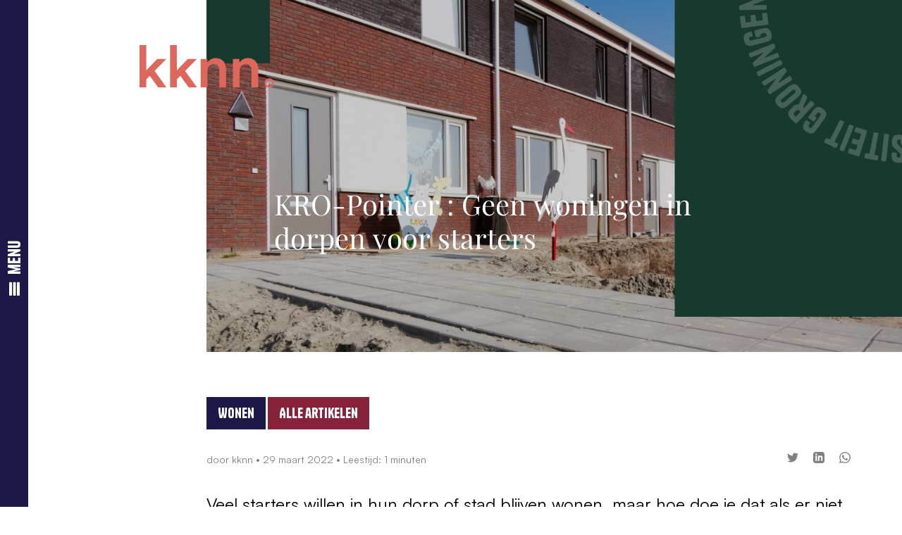

--- FILE ---
content_type: text/html; charset=UTF-8
request_url: https://kknn.nl/kro-pointer-geen-woningen-in-dorpen-voor-starters/
body_size: 10968
content:
	<!doctype html>
<html class="no-js no-svg" lang="nl"> 
<head>
    <meta charset="UTF-8" />
    <meta name="description" content="Netwerk Noord-Nederland">
    <link rel="stylesheet" href="https://kknn.nl/app/themes/kknn/static/site.css" type="text/css" media="screen" />
    <meta http-equiv="Content-Type" content="text/html; charset=UTF-8" />
    <meta http-equiv="X-UA-Compatible" content="IE=edge">
    <meta name="viewport" content="width=device-width, initial-scale=1">
    <link rel="author" href="https://kknn.nl/app/themes/kknn/humans.txt" />
    <link rel="pingback" href="https://kknn.nl/wp/xmlrpc.php" />
    <link rel="profile" href="http://gmpg.org/xfn/11">
    <title>KRO-Pointer : Geen woningen in dorpen voor starters &#8211; KKNN</title>
<meta name='robots' content='max-image-preview:large' />
	<style>img:is([sizes="auto" i], [sizes^="auto," i]) { contain-intrinsic-size: 3000px 1500px }</style>
	<link rel="alternate" type="application/rss+xml" title="KKNN &raquo; feed" href="https://kknn.nl/feed/" />
<link rel="alternate" type="application/rss+xml" title="KKNN &raquo; reactiesfeed" href="https://kknn.nl/comments/feed/" />
<link rel="alternate" type="application/rss+xml" title="KKNN &raquo; KRO-Pointer : Geen woningen in dorpen voor starters reactiesfeed" href="https://kknn.nl/kro-pointer-geen-woningen-in-dorpen-voor-starters/feed/" />
<script type="text/javascript">
/* <![CDATA[ */
window._wpemojiSettings = {"baseUrl":"https:\/\/s.w.org\/images\/core\/emoji\/15.0.3\/72x72\/","ext":".png","svgUrl":"https:\/\/s.w.org\/images\/core\/emoji\/15.0.3\/svg\/","svgExt":".svg","source":{"concatemoji":"https:\/\/kknn.nl\/wp\/wp-includes\/js\/wp-emoji-release.min.js?ver=6.7.1"}};
/*! This file is auto-generated */
!function(i,n){var o,s,e;function c(e){try{var t={supportTests:e,timestamp:(new Date).valueOf()};sessionStorage.setItem(o,JSON.stringify(t))}catch(e){}}function p(e,t,n){e.clearRect(0,0,e.canvas.width,e.canvas.height),e.fillText(t,0,0);var t=new Uint32Array(e.getImageData(0,0,e.canvas.width,e.canvas.height).data),r=(e.clearRect(0,0,e.canvas.width,e.canvas.height),e.fillText(n,0,0),new Uint32Array(e.getImageData(0,0,e.canvas.width,e.canvas.height).data));return t.every(function(e,t){return e===r[t]})}function u(e,t,n){switch(t){case"flag":return n(e,"\ud83c\udff3\ufe0f\u200d\u26a7\ufe0f","\ud83c\udff3\ufe0f\u200b\u26a7\ufe0f")?!1:!n(e,"\ud83c\uddfa\ud83c\uddf3","\ud83c\uddfa\u200b\ud83c\uddf3")&&!n(e,"\ud83c\udff4\udb40\udc67\udb40\udc62\udb40\udc65\udb40\udc6e\udb40\udc67\udb40\udc7f","\ud83c\udff4\u200b\udb40\udc67\u200b\udb40\udc62\u200b\udb40\udc65\u200b\udb40\udc6e\u200b\udb40\udc67\u200b\udb40\udc7f");case"emoji":return!n(e,"\ud83d\udc26\u200d\u2b1b","\ud83d\udc26\u200b\u2b1b")}return!1}function f(e,t,n){var r="undefined"!=typeof WorkerGlobalScope&&self instanceof WorkerGlobalScope?new OffscreenCanvas(300,150):i.createElement("canvas"),a=r.getContext("2d",{willReadFrequently:!0}),o=(a.textBaseline="top",a.font="600 32px Arial",{});return e.forEach(function(e){o[e]=t(a,e,n)}),o}function t(e){var t=i.createElement("script");t.src=e,t.defer=!0,i.head.appendChild(t)}"undefined"!=typeof Promise&&(o="wpEmojiSettingsSupports",s=["flag","emoji"],n.supports={everything:!0,everythingExceptFlag:!0},e=new Promise(function(e){i.addEventListener("DOMContentLoaded",e,{once:!0})}),new Promise(function(t){var n=function(){try{var e=JSON.parse(sessionStorage.getItem(o));if("object"==typeof e&&"number"==typeof e.timestamp&&(new Date).valueOf()<e.timestamp+604800&&"object"==typeof e.supportTests)return e.supportTests}catch(e){}return null}();if(!n){if("undefined"!=typeof Worker&&"undefined"!=typeof OffscreenCanvas&&"undefined"!=typeof URL&&URL.createObjectURL&&"undefined"!=typeof Blob)try{var e="postMessage("+f.toString()+"("+[JSON.stringify(s),u.toString(),p.toString()].join(",")+"));",r=new Blob([e],{type:"text/javascript"}),a=new Worker(URL.createObjectURL(r),{name:"wpTestEmojiSupports"});return void(a.onmessage=function(e){c(n=e.data),a.terminate(),t(n)})}catch(e){}c(n=f(s,u,p))}t(n)}).then(function(e){for(var t in e)n.supports[t]=e[t],n.supports.everything=n.supports.everything&&n.supports[t],"flag"!==t&&(n.supports.everythingExceptFlag=n.supports.everythingExceptFlag&&n.supports[t]);n.supports.everythingExceptFlag=n.supports.everythingExceptFlag&&!n.supports.flag,n.DOMReady=!1,n.readyCallback=function(){n.DOMReady=!0}}).then(function(){return e}).then(function(){var e;n.supports.everything||(n.readyCallback(),(e=n.source||{}).concatemoji?t(e.concatemoji):e.wpemoji&&e.twemoji&&(t(e.twemoji),t(e.wpemoji)))}))}((window,document),window._wpemojiSettings);
/* ]]> */
</script>
<style id='wp-emoji-styles-inline-css' type='text/css'>

	img.wp-smiley, img.emoji {
		display: inline !important;
		border: none !important;
		box-shadow: none !important;
		height: 1em !important;
		width: 1em !important;
		margin: 0 0.07em !important;
		vertical-align: -0.1em !important;
		background: none !important;
		padding: 0 !important;
	}
</style>
<link rel='stylesheet' id='wp-block-library-css' href='https://kknn.nl/wp/wp-includes/css/dist/block-library/style.min.css?ver=6.7.1' type='text/css' media='all' />
<style id='classic-theme-styles-inline-css' type='text/css'>
/*! This file is auto-generated */
.wp-block-button__link{color:#fff;background-color:#32373c;border-radius:9999px;box-shadow:none;text-decoration:none;padding:calc(.667em + 2px) calc(1.333em + 2px);font-size:1.125em}.wp-block-file__button{background:#32373c;color:#fff;text-decoration:none}
</style>
<style id='global-styles-inline-css' type='text/css'>
:root{--wp--preset--aspect-ratio--square: 1;--wp--preset--aspect-ratio--4-3: 4/3;--wp--preset--aspect-ratio--3-4: 3/4;--wp--preset--aspect-ratio--3-2: 3/2;--wp--preset--aspect-ratio--2-3: 2/3;--wp--preset--aspect-ratio--16-9: 16/9;--wp--preset--aspect-ratio--9-16: 9/16;--wp--preset--color--black: #000000;--wp--preset--color--cyan-bluish-gray: #abb8c3;--wp--preset--color--white: #ffffff;--wp--preset--color--pale-pink: #f78da7;--wp--preset--color--vivid-red: #cf2e2e;--wp--preset--color--luminous-vivid-orange: #ff6900;--wp--preset--color--luminous-vivid-amber: #fcb900;--wp--preset--color--light-green-cyan: #7bdcb5;--wp--preset--color--vivid-green-cyan: #00d084;--wp--preset--color--pale-cyan-blue: #8ed1fc;--wp--preset--color--vivid-cyan-blue: #0693e3;--wp--preset--color--vivid-purple: #9b51e0;--wp--preset--gradient--vivid-cyan-blue-to-vivid-purple: linear-gradient(135deg,rgba(6,147,227,1) 0%,rgb(155,81,224) 100%);--wp--preset--gradient--light-green-cyan-to-vivid-green-cyan: linear-gradient(135deg,rgb(122,220,180) 0%,rgb(0,208,130) 100%);--wp--preset--gradient--luminous-vivid-amber-to-luminous-vivid-orange: linear-gradient(135deg,rgba(252,185,0,1) 0%,rgba(255,105,0,1) 100%);--wp--preset--gradient--luminous-vivid-orange-to-vivid-red: linear-gradient(135deg,rgba(255,105,0,1) 0%,rgb(207,46,46) 100%);--wp--preset--gradient--very-light-gray-to-cyan-bluish-gray: linear-gradient(135deg,rgb(238,238,238) 0%,rgb(169,184,195) 100%);--wp--preset--gradient--cool-to-warm-spectrum: linear-gradient(135deg,rgb(74,234,220) 0%,rgb(151,120,209) 20%,rgb(207,42,186) 40%,rgb(238,44,130) 60%,rgb(251,105,98) 80%,rgb(254,248,76) 100%);--wp--preset--gradient--blush-light-purple: linear-gradient(135deg,rgb(255,206,236) 0%,rgb(152,150,240) 100%);--wp--preset--gradient--blush-bordeaux: linear-gradient(135deg,rgb(254,205,165) 0%,rgb(254,45,45) 50%,rgb(107,0,62) 100%);--wp--preset--gradient--luminous-dusk: linear-gradient(135deg,rgb(255,203,112) 0%,rgb(199,81,192) 50%,rgb(65,88,208) 100%);--wp--preset--gradient--pale-ocean: linear-gradient(135deg,rgb(255,245,203) 0%,rgb(182,227,212) 50%,rgb(51,167,181) 100%);--wp--preset--gradient--electric-grass: linear-gradient(135deg,rgb(202,248,128) 0%,rgb(113,206,126) 100%);--wp--preset--gradient--midnight: linear-gradient(135deg,rgb(2,3,129) 0%,rgb(40,116,252) 100%);--wp--preset--font-size--small: 13px;--wp--preset--font-size--medium: 20px;--wp--preset--font-size--large: 36px;--wp--preset--font-size--x-large: 42px;--wp--preset--spacing--20: 0.44rem;--wp--preset--spacing--30: 0.67rem;--wp--preset--spacing--40: 1rem;--wp--preset--spacing--50: 1.5rem;--wp--preset--spacing--60: 2.25rem;--wp--preset--spacing--70: 3.38rem;--wp--preset--spacing--80: 5.06rem;--wp--preset--shadow--natural: 6px 6px 9px rgba(0, 0, 0, 0.2);--wp--preset--shadow--deep: 12px 12px 50px rgba(0, 0, 0, 0.4);--wp--preset--shadow--sharp: 6px 6px 0px rgba(0, 0, 0, 0.2);--wp--preset--shadow--outlined: 6px 6px 0px -3px rgba(255, 255, 255, 1), 6px 6px rgba(0, 0, 0, 1);--wp--preset--shadow--crisp: 6px 6px 0px rgba(0, 0, 0, 1);}:where(.is-layout-flex){gap: 0.5em;}:where(.is-layout-grid){gap: 0.5em;}body .is-layout-flex{display: flex;}.is-layout-flex{flex-wrap: wrap;align-items: center;}.is-layout-flex > :is(*, div){margin: 0;}body .is-layout-grid{display: grid;}.is-layout-grid > :is(*, div){margin: 0;}:where(.wp-block-columns.is-layout-flex){gap: 2em;}:where(.wp-block-columns.is-layout-grid){gap: 2em;}:where(.wp-block-post-template.is-layout-flex){gap: 1.25em;}:where(.wp-block-post-template.is-layout-grid){gap: 1.25em;}.has-black-color{color: var(--wp--preset--color--black) !important;}.has-cyan-bluish-gray-color{color: var(--wp--preset--color--cyan-bluish-gray) !important;}.has-white-color{color: var(--wp--preset--color--white) !important;}.has-pale-pink-color{color: var(--wp--preset--color--pale-pink) !important;}.has-vivid-red-color{color: var(--wp--preset--color--vivid-red) !important;}.has-luminous-vivid-orange-color{color: var(--wp--preset--color--luminous-vivid-orange) !important;}.has-luminous-vivid-amber-color{color: var(--wp--preset--color--luminous-vivid-amber) !important;}.has-light-green-cyan-color{color: var(--wp--preset--color--light-green-cyan) !important;}.has-vivid-green-cyan-color{color: var(--wp--preset--color--vivid-green-cyan) !important;}.has-pale-cyan-blue-color{color: var(--wp--preset--color--pale-cyan-blue) !important;}.has-vivid-cyan-blue-color{color: var(--wp--preset--color--vivid-cyan-blue) !important;}.has-vivid-purple-color{color: var(--wp--preset--color--vivid-purple) !important;}.has-black-background-color{background-color: var(--wp--preset--color--black) !important;}.has-cyan-bluish-gray-background-color{background-color: var(--wp--preset--color--cyan-bluish-gray) !important;}.has-white-background-color{background-color: var(--wp--preset--color--white) !important;}.has-pale-pink-background-color{background-color: var(--wp--preset--color--pale-pink) !important;}.has-vivid-red-background-color{background-color: var(--wp--preset--color--vivid-red) !important;}.has-luminous-vivid-orange-background-color{background-color: var(--wp--preset--color--luminous-vivid-orange) !important;}.has-luminous-vivid-amber-background-color{background-color: var(--wp--preset--color--luminous-vivid-amber) !important;}.has-light-green-cyan-background-color{background-color: var(--wp--preset--color--light-green-cyan) !important;}.has-vivid-green-cyan-background-color{background-color: var(--wp--preset--color--vivid-green-cyan) !important;}.has-pale-cyan-blue-background-color{background-color: var(--wp--preset--color--pale-cyan-blue) !important;}.has-vivid-cyan-blue-background-color{background-color: var(--wp--preset--color--vivid-cyan-blue) !important;}.has-vivid-purple-background-color{background-color: var(--wp--preset--color--vivid-purple) !important;}.has-black-border-color{border-color: var(--wp--preset--color--black) !important;}.has-cyan-bluish-gray-border-color{border-color: var(--wp--preset--color--cyan-bluish-gray) !important;}.has-white-border-color{border-color: var(--wp--preset--color--white) !important;}.has-pale-pink-border-color{border-color: var(--wp--preset--color--pale-pink) !important;}.has-vivid-red-border-color{border-color: var(--wp--preset--color--vivid-red) !important;}.has-luminous-vivid-orange-border-color{border-color: var(--wp--preset--color--luminous-vivid-orange) !important;}.has-luminous-vivid-amber-border-color{border-color: var(--wp--preset--color--luminous-vivid-amber) !important;}.has-light-green-cyan-border-color{border-color: var(--wp--preset--color--light-green-cyan) !important;}.has-vivid-green-cyan-border-color{border-color: var(--wp--preset--color--vivid-green-cyan) !important;}.has-pale-cyan-blue-border-color{border-color: var(--wp--preset--color--pale-cyan-blue) !important;}.has-vivid-cyan-blue-border-color{border-color: var(--wp--preset--color--vivid-cyan-blue) !important;}.has-vivid-purple-border-color{border-color: var(--wp--preset--color--vivid-purple) !important;}.has-vivid-cyan-blue-to-vivid-purple-gradient-background{background: var(--wp--preset--gradient--vivid-cyan-blue-to-vivid-purple) !important;}.has-light-green-cyan-to-vivid-green-cyan-gradient-background{background: var(--wp--preset--gradient--light-green-cyan-to-vivid-green-cyan) !important;}.has-luminous-vivid-amber-to-luminous-vivid-orange-gradient-background{background: var(--wp--preset--gradient--luminous-vivid-amber-to-luminous-vivid-orange) !important;}.has-luminous-vivid-orange-to-vivid-red-gradient-background{background: var(--wp--preset--gradient--luminous-vivid-orange-to-vivid-red) !important;}.has-very-light-gray-to-cyan-bluish-gray-gradient-background{background: var(--wp--preset--gradient--very-light-gray-to-cyan-bluish-gray) !important;}.has-cool-to-warm-spectrum-gradient-background{background: var(--wp--preset--gradient--cool-to-warm-spectrum) !important;}.has-blush-light-purple-gradient-background{background: var(--wp--preset--gradient--blush-light-purple) !important;}.has-blush-bordeaux-gradient-background{background: var(--wp--preset--gradient--blush-bordeaux) !important;}.has-luminous-dusk-gradient-background{background: var(--wp--preset--gradient--luminous-dusk) !important;}.has-pale-ocean-gradient-background{background: var(--wp--preset--gradient--pale-ocean) !important;}.has-electric-grass-gradient-background{background: var(--wp--preset--gradient--electric-grass) !important;}.has-midnight-gradient-background{background: var(--wp--preset--gradient--midnight) !important;}.has-small-font-size{font-size: var(--wp--preset--font-size--small) !important;}.has-medium-font-size{font-size: var(--wp--preset--font-size--medium) !important;}.has-large-font-size{font-size: var(--wp--preset--font-size--large) !important;}.has-x-large-font-size{font-size: var(--wp--preset--font-size--x-large) !important;}
:where(.wp-block-post-template.is-layout-flex){gap: 1.25em;}:where(.wp-block-post-template.is-layout-grid){gap: 1.25em;}
:where(.wp-block-columns.is-layout-flex){gap: 2em;}:where(.wp-block-columns.is-layout-grid){gap: 2em;}
:root :where(.wp-block-pullquote){font-size: 1.5em;line-height: 1.6;}
</style>
<link rel="https://api.w.org/" href="https://kknn.nl/wp-json/" /><link rel="alternate" title="JSON" type="application/json" href="https://kknn.nl/wp-json/wp/v2/posts/1016" /><link rel="EditURI" type="application/rsd+xml" title="RSD" href="https://kknn.nl/wp/xmlrpc.php?rsd" />
<meta name="generator" content="WordPress 6.7.1" />
<link rel="canonical" href="https://kknn.nl/kro-pointer-geen-woningen-in-dorpen-voor-starters/" />
<link rel='shortlink' href='https://kknn.nl/?p=1016' />
<link rel="alternate" title="oEmbed (JSON)" type="application/json+oembed" href="https://kknn.nl/wp-json/oembed/1.0/embed?url=https%3A%2F%2Fkknn.nl%2Fkro-pointer-geen-woningen-in-dorpen-voor-starters%2F" />
<link rel="alternate" title="oEmbed (XML)" type="text/xml+oembed" href="https://kknn.nl/wp-json/oembed/1.0/embed?url=https%3A%2F%2Fkknn.nl%2Fkro-pointer-geen-woningen-in-dorpen-voor-starters%2F&#038;format=xml" />
<link rel="icon" href="https://kknn.nl/app/uploads/2023/07/cropped-kknn_favicon-32x32.png" sizes="32x32" />
<link rel="icon" href="https://kknn.nl/app/uploads/2023/07/cropped-kknn_favicon-192x192.png" sizes="192x192" />
<link rel="apple-touch-icon" href="https://kknn.nl/app/uploads/2023/07/cropped-kknn_favicon-180x180.png" />
<meta name="msapplication-TileImage" content="https://kknn.nl/app/uploads/2023/07/cropped-kknn_favicon-270x270.png" />

		</head>

	<body class="post-template-default single single-post postid-1016 single-format-standard">
		
		
		<nav data-selector="navigation">
	
	<label class="_site-search">

		<form role="search" method="get" id="searchform" class="searchform site-search" action="https://kknn.nl">
			
			<input type="text" value="" name="s" id="s" placeholder="zoeken...">
			<button type="submit" class="search-icon" id="searchsubmit"> 
				<svg width="24" height="24" viewBox="0 0 24 24" fill="none" xmlns="http://www.w3.org/2000/svg">
<path d="M22 22L16.8276 16.8276M2 10.6207C2 5.85961 5.85961 2 10.6207 2C15.3818 2 19.2414 5.85961 19.2414 10.6207C19.2414 15.3818 15.3818 19.2414 10.6207 19.2414C5.85961 19.2414 2 15.3818 2 10.6207Z" stroke="white" stroke-width="2.5" stroke-linecap="round" stroke-linejoin="round"/>
</svg>
			</button>

		</form>

	</label>

	<ul class="navigation-links">
								<li>
				<a class="" href="https://kknn.nl/">Homepage</a>
			</li>
								<li>
				<a class="" href="https://kknn.nl/over-kknn/">Over het KKNN</a>
			</li>
								<li>
				<a class="" href="/evenementen">Evenementen</a>
			</li>
								<li>
				<a class="" href="https://kknn.nl/artikelen/">Artikelen</a>
			</li>
								<li>
				<a class="" href="/categorie/podcast">Podcasts</a>
			</li>
								<li>
				<a class="" href="https://kknn.nl/dossiers/">Dossiers</a>
			</li>
			</ul>

	<a class="logo text-white" href="https://kknn.nl">
		<svg class="logo-svg" width="500" height="160" viewBox="0 0 500 160" fill="none" xmlns="http://www.w3.org/2000/svg">
    <g fill="currentColor" clip-path="url(#clip0_372_494)">
        <path d="M55.8192 96.5562L100.283 157.803H69.3327L38.1645 114.429L25.0869 128.16V157.803H0.0214844V0H25.0869V94.5946L65.8672 51.6565H99.433L55.8192 96.5562Z" />
        <path d="M169.311 96.5562L213.797 157.803H182.847L151.657 114.429L138.579 128.16V157.803H113.514V0H138.579V94.5946L179.359 51.6565H212.925L169.311 96.5562Z" />
        <path d="M252.485 157.803H227.201V51.6569H251.831V65.8243C258.805 53.6185 271.447 48.6055 283.217 48.6055C309.154 48.6055 321.578 67.35 321.578 90.6717V157.803H296.294V95.0309C296.294 81.9533 290.41 71.4913 274.498 71.4913C260.113 71.4913 252.485 82.6071 252.485 96.5566V157.803Z" />
        <path d="M372.014 157.803H346.73V51.6569H371.36V65.8243C378.335 53.6185 390.976 48.6055 402.746 48.6055C428.683 48.6055 441.107 67.35 441.107 90.6717V157.803H415.824V95.0309C415.824 81.9533 409.939 71.4913 394.028 71.4913C379.642 71.4913 372.014 82.6071 372.014 96.5566V157.803Z" />
        <path d="M482.128 130.121C485.132 130.127 488.011 131.322 490.136 133.447C492.26 135.571 493.456 138.451 493.462 141.455C493.447 142.929 493.143 144.386 492.566 145.742C491.988 147.099 491.149 148.328 490.097 149.36C489.045 150.392 487.799 151.207 486.432 151.758C485.064 152.309 483.602 152.585 482.128 152.571C480.66 152.6 479.201 152.333 477.839 151.785C476.477 151.237 475.24 150.419 474.202 149.381C473.163 148.343 472.346 147.106 471.797 145.743C471.249 144.381 470.982 142.923 471.012 141.455C470.989 138.479 472.145 135.616 474.229 133.492C476.312 131.367 479.152 130.155 482.128 130.121M482.128 123.582C479.795 123.596 477.488 124.07 475.338 124.976C473.188 125.882 471.238 127.202 469.599 128.862C467.959 130.521 466.663 132.488 465.783 134.648C464.904 136.809 464.459 139.122 464.473 141.455C464.464 143.776 464.915 146.075 465.799 148.221C466.683 150.367 467.984 152.317 469.625 153.958C471.266 155.599 473.215 156.899 475.361 157.783C477.507 158.667 479.807 159.118 482.128 159.109C484.46 159.124 486.773 158.679 488.934 157.799C491.095 156.92 493.061 155.623 494.721 153.984C496.38 152.344 497.701 150.394 498.607 148.244C499.513 146.095 499.986 143.788 500 141.455C499.978 136.722 498.087 132.189 494.74 128.842C491.394 125.495 486.861 123.605 482.128 123.582V123.582Z" />
    </g>
    <defs>
        <clipPath id="clip0_372_494">
            <rect width="500" height="159.111" fill="white"/>
        </clipPath>
    </defs>
</svg>	</a>

	<ul class="general-links">
		<li><a href="tel:0631181615">+0631181615</a></li>
		<li><a href="mailto:info@kknn.nl">info@kknn.nl</a></li>
		<li><a href="https://twitter.com/KrimpnetwerkNN">Volg ons op Twitter</a></li>
		<li><a href="https://www.linkedin.com/company/kknn/">Volg ons op LinkedIn</a></li>
	</ul>

</nav>

<button data-action="open-nav" class="open-nav">
	<span class="rotated"><svg width="23" height="17" viewBox="0 0 23 17" fill="none" xmlns="http://www.w3.org/2000/svg">
<path d="M22.037 3.24259V1.16481C22.037 0.251852 21.7881 0 20.8859 0H1.15111C0.248889 0 0 0.251852 0 1.16481V3.24259C0 4.15556 0.248892 4.40741 1.08889 4.40741H20.9481C21.7881 4.40741 22.037 4.15556 22.037 3.24259Z" fill="white"/>
<path d="M22.037 9.53947V7.46169C22.037 6.54873 21.7881 6.29688 20.8859 6.29688H1.15111C0.248889 6.29688 0 6.54873 0 7.46169V9.53947C0 10.4524 0.248892 10.7043 1.08889 10.7043H20.9481C21.7881 10.7043 22.037 10.4524 22.037 9.53947Z" fill="white"/>
<path d="M22.037 15.8344V13.7566C22.037 12.8436 21.7881 12.5918 20.8859 12.5918H1.15111C0.248889 12.5918 0 12.8436 0 13.7566V15.8344C0 16.7474 0.248892 16.9992 1.08889 16.9992H20.9481C21.7881 16.9992 22.037 16.7474 22.037 15.8344Z" fill="white"/>
</svg>
 menu</span></button>
<button data-action="close-nav" class="close-nav">
	<span class="rotated"><svg width="25" height="25" viewBox="0 0 25 25" fill="none" xmlns="http://www.w3.org/2000/svg">
<path d="M22.25 3L3 22.25" stroke="white" stroke-width="4.5" stroke-linecap="round" stroke-linejoin="round"/>
<path d="M3 3L22.25 22.25" stroke="white" stroke-width="4.5" stroke-linecap="round" stroke-linejoin="round"/>
</svg>
 sluiten</span>
</button>


		<main role="main" class="main-layout">

												<div class="main-layout">
    <div class="layout-grid">

        <div class="c-header">
            <a class="logo" href="https://kknn.nl">
                <svg class="logo-svg" width="500" height="160" viewBox="0 0 500 160" fill="none" xmlns="http://www.w3.org/2000/svg">
    <g fill="currentColor" clip-path="url(#clip0_372_494)">
        <path d="M55.8192 96.5562L100.283 157.803H69.3327L38.1645 114.429L25.0869 128.16V157.803H0.0214844V0H25.0869V94.5946L65.8672 51.6565H99.433L55.8192 96.5562Z" />
        <path d="M169.311 96.5562L213.797 157.803H182.847L151.657 114.429L138.579 128.16V157.803H113.514V0H138.579V94.5946L179.359 51.6565H212.925L169.311 96.5562Z" />
        <path d="M252.485 157.803H227.201V51.6569H251.831V65.8243C258.805 53.6185 271.447 48.6055 283.217 48.6055C309.154 48.6055 321.578 67.35 321.578 90.6717V157.803H296.294V95.0309C296.294 81.9533 290.41 71.4913 274.498 71.4913C260.113 71.4913 252.485 82.6071 252.485 96.5566V157.803Z" />
        <path d="M372.014 157.803H346.73V51.6569H371.36V65.8243C378.335 53.6185 390.976 48.6055 402.746 48.6055C428.683 48.6055 441.107 67.35 441.107 90.6717V157.803H415.824V95.0309C415.824 81.9533 409.939 71.4913 394.028 71.4913C379.642 71.4913 372.014 82.6071 372.014 96.5566V157.803Z" />
        <path d="M482.128 130.121C485.132 130.127 488.011 131.322 490.136 133.447C492.26 135.571 493.456 138.451 493.462 141.455C493.447 142.929 493.143 144.386 492.566 145.742C491.988 147.099 491.149 148.328 490.097 149.36C489.045 150.392 487.799 151.207 486.432 151.758C485.064 152.309 483.602 152.585 482.128 152.571C480.66 152.6 479.201 152.333 477.839 151.785C476.477 151.237 475.24 150.419 474.202 149.381C473.163 148.343 472.346 147.106 471.797 145.743C471.249 144.381 470.982 142.923 471.012 141.455C470.989 138.479 472.145 135.616 474.229 133.492C476.312 131.367 479.152 130.155 482.128 130.121M482.128 123.582C479.795 123.596 477.488 124.07 475.338 124.976C473.188 125.882 471.238 127.202 469.599 128.862C467.959 130.521 466.663 132.488 465.783 134.648C464.904 136.809 464.459 139.122 464.473 141.455C464.464 143.776 464.915 146.075 465.799 148.221C466.683 150.367 467.984 152.317 469.625 153.958C471.266 155.599 473.215 156.899 475.361 157.783C477.507 158.667 479.807 159.118 482.128 159.109C484.46 159.124 486.773 158.679 488.934 157.799C491.095 156.92 493.061 155.623 494.721 153.984C496.38 152.344 497.701 150.394 498.607 148.244C499.513 146.095 499.986 143.788 500 141.455C499.978 136.722 498.087 132.189 494.74 128.842C491.394 125.495 486.861 123.605 482.128 123.582V123.582Z" />
    </g>
    <defs>
        <clipPath id="clip0_372_494">
            <rect width="500" height="159.111" fill="white"/>
        </clipPath>
    </defs>
</svg>            </a>
        </div>

        <div class="hero-wrapper header-corners
        " style=" --image-url:url(https://kknn.nl/app/uploads/2022/03/Depositphotos_58871037_xl-2015-1200x800.jpg) ;">
              
<div class="rotating-text_wrapper show-on-the-right">
  <svg width="500" height="500" viewBox="0 0 500 500" xmlns="http://www.w3.org/2000/svg">
  <defs>
    <path id="blaat" fill="none" stroke="black" d="M 0 250 A 250 250 0 1 1 500 250 A 250 250 0 1 1 0 250 Z"/>
  </defs>
  <text class="rotating-text" textLength="1570" style="--size: 67.672413793103; --font-size: 67.672413793103px;">
    <textPath href="#blaat">Hanzehogeschool Groningen • Rijksuniversiteit Groningen •  </textPath>
  </text>
  </svg>
</div>            <div class="hero-content">
                                                                    <h2 class="hero-heading-serif">KRO-Pointer : Geen woningen in dorpen voor starters</h2>
                                                                            </div>
        </div>
    </div>
</div>							
			<div class="layout-grid ">
				
	<article class="block post-type-post" id="post-1016">

		<div class="block">
    
            <div class="article-meta--dossier-cat">
            <a href="https://kknn.nl/dossiers/dossier-wonen/" class="button button--small" style="background-color:">Wonen</a>
        </div>
    
    <div class="article-meta--back-button">
        <a href="/artikelen" class="button button--small">Alle artikelen</a>
    </div>

    <span class="article-meta">
                door
                    <a href="/author/kknn/">
                kknn
            </a>
                •   <time datetime="">29 maart 2022</time>   •  Leestijd: 1 minuten
        <div class="social-icons">
            <a target="_blank" href="http://twitter.com/share?text=KRO-Pointer : Geen woningen in dorpen voor starters&url=https://kknn.nl/kro-pointer-geen-woningen-in-dorpen-voor-starters/&hashtags=kknn">
                <svg xmlns="http://www.w3.org/2000/svg" width="24" height="24" viewBox="0 0 24 24"><path d="M24 4.557c-.883.392-1.832.656-2.828.775 1.017-.609 1.798-1.574 2.165-2.724-.951.564-2.005.974-3.127 1.195-.897-.957-2.178-1.555-3.594-1.555-3.179 0-5.515 2.966-4.797 6.045-4.091-.205-7.719-2.165-10.148-5.144-1.29 2.213-.669 5.108 1.523 6.574-.806-.026-1.566-.247-2.229-.616-.054 2.281 1.581 4.415 3.949 4.89-.693.188-1.452.232-2.224.084.626 1.956 2.444 3.379 4.6 3.419-2.07 1.623-4.678 2.348-7.29 2.04 2.179 1.397 4.768 2.212 7.548 2.212 9.142 0 14.307-7.721 13.995-14.646.962-.695 1.797-1.562 2.457-2.549z"/></svg>
            </a>
            <a target="_blank" href="https://www.linkedin.com/sharing/share-offsite/?url=https://kknn.nl/kro-pointer-geen-woningen-in-dorpen-voor-starters/">
                <svg xmlns="http://www.w3.org/2000/svg" width="24" height="24" viewBox="0 0 24 24"><path d="M19 0h-14c-2.761 0-5 2.239-5 5v14c0 2.761 2.239 5 5 5h14c2.762 0 5-2.239 5-5v-14c0-2.761-2.238-5-5-5zm-11 19h-3v-11h3v11zm-1.5-12.268c-.966 0-1.75-.79-1.75-1.764s.784-1.764 1.75-1.764 1.75.79 1.75 1.764-.783 1.764-1.75 1.764zm13.5 12.268h-3v-5.604c0-3.368-4-3.113-4 0v5.604h-3v-11h3v1.765c1.396-2.586 7-2.777 7 2.476v6.759z"/></svg>
            </a>
            <a target="_blank" href="https://wa.me/?text=https://kknn.nl/kro-pointer-geen-woningen-in-dorpen-voor-starters/">
                <svg xmlns="http://www.w3.org/2000/svg" width="24" height="24" viewBox="0 0 24 24"><path d="M.057 24l1.687-6.163c-1.041-1.804-1.588-3.849-1.587-5.946.003-6.556 5.338-11.891 11.893-11.891 3.181.001 6.167 1.24 8.413 3.488 2.245 2.248 3.481 5.236 3.48 8.414-.003 6.557-5.338 11.892-11.893 11.892-1.99-.001-3.951-.5-5.688-1.448l-6.305 1.654zm6.597-3.807c1.676.995 3.276 1.591 5.392 1.592 5.448 0 9.886-4.434 9.889-9.885.002-5.462-4.415-9.89-9.881-9.892-5.452 0-9.887 4.434-9.889 9.884-.001 2.225.651 3.891 1.746 5.634l-.999 3.648 3.742-.981zm11.387-5.464c-.074-.124-.272-.198-.57-.347-.297-.149-1.758-.868-2.031-.967-.272-.099-.47-.149-.669.149-.198.297-.768.967-.941 1.165-.173.198-.347.223-.644.074-.297-.149-1.255-.462-2.39-1.475-.883-.788-1.48-1.761-1.653-2.059-.173-.297-.018-.458.13-.606.134-.133.297-.347.446-.521.151-.172.2-.296.3-.495.099-.198.05-.372-.025-.521-.075-.148-.669-1.611-.916-2.206-.242-.579-.487-.501-.669-.51l-.57-.01c-.198 0-.52.074-.792.372s-1.04 1.016-1.04 2.479 1.065 2.876 1.213 3.074c.149.198 2.095 3.2 5.076 4.487.709.306 1.263.489 1.694.626.712.226 1.36.194 1.872.118.571-.085 1.758-.719 2.006-1.413.248-.695.248-1.29.173-1.414z"/></svg>            
            </a>
        </div>
    </span>
</div>
							<div class="b-text block">
    <p>Veel starters willen in hun dorp of stad blijven wonen, maar hoe doe je dat als er niet wordt bijgebouwd? En als die paar huizen op Funda ver boven je budget zijn? Zelf het heft in handen nemen en een stuk grond kopen, dachten starters in het Friese Stavoren. Tot er een projectontwikkelaar kwam met een grotere zak geld. Ook in het Limburgse Mechelen gaat het bij zelf bouwende starters niet van een leien dakje. Na vijf jaar is er nog steeds geen schop de grond in. Geschikte bouwgrond blijkt schaars en ook zijn er andere hobbels op de weg. Hoe komen starters nog aan een betaalbare woning?</p>

</div>					<div class="b-text block">
    <p><a href="https://pointer.kro-ncrv.nl/geen-woningen-in-dorpen-voor-starters" target="_blank" rel="noopener">Bekijk de uitzending</a> hier terug.</p>

</div>		
		<div class="share-buttons">
    <strong>Deze pagina delen?</strong>
    <div class="social-icons">
        <a target="_blank" href="http://twitter.com/share?text=KRO-Pointer : Geen woningen in dorpen voor starters&url=https://kknn.nl/kro-pointer-geen-woningen-in-dorpen-voor-starters/&hashtags=kknn">
            <svg xmlns="http://www.w3.org/2000/svg" width="24" height="24" viewBox="0 0 24 24"><path d="M24 4.557c-.883.392-1.832.656-2.828.775 1.017-.609 1.798-1.574 2.165-2.724-.951.564-2.005.974-3.127 1.195-.897-.957-2.178-1.555-3.594-1.555-3.179 0-5.515 2.966-4.797 6.045-4.091-.205-7.719-2.165-10.148-5.144-1.29 2.213-.669 5.108 1.523 6.574-.806-.026-1.566-.247-2.229-.616-.054 2.281 1.581 4.415 3.949 4.89-.693.188-1.452.232-2.224.084.626 1.956 2.444 3.379 4.6 3.419-2.07 1.623-4.678 2.348-7.29 2.04 2.179 1.397 4.768 2.212 7.548 2.212 9.142 0 14.307-7.721 13.995-14.646.962-.695 1.797-1.562 2.457-2.549z"/></svg>
        </a>
        <a target="_blank" href="https://www.linkedin.com/sharing/share-offsite/?url=https://kknn.nl/kro-pointer-geen-woningen-in-dorpen-voor-starters/">
            <svg xmlns="http://www.w3.org/2000/svg" width="24" height="24" viewBox="0 0 24 24"><path d="M19 0h-14c-2.761 0-5 2.239-5 5v14c0 2.761 2.239 5 5 5h14c2.762 0 5-2.239 5-5v-14c0-2.761-2.238-5-5-5zm-11 19h-3v-11h3v11zm-1.5-12.268c-.966 0-1.75-.79-1.75-1.764s.784-1.764 1.75-1.764 1.75.79 1.75 1.764-.783 1.764-1.75 1.764zm13.5 12.268h-3v-5.604c0-3.368-4-3.113-4 0v5.604h-3v-11h3v1.765c1.396-2.586 7-2.777 7 2.476v6.759z"/></svg>
        </a>
        <a target="_blank" href="https://wa.me/?text=https://kknn.nl/kro-pointer-geen-woningen-in-dorpen-voor-starters/">
            <svg xmlns="http://www.w3.org/2000/svg" width="24" height="24" viewBox="0 0 24 24"><path d="M.057 24l1.687-6.163c-1.041-1.804-1.588-3.849-1.587-5.946.003-6.556 5.338-11.891 11.893-11.891 3.181.001 6.167 1.24 8.413 3.488 2.245 2.248 3.481 5.236 3.48 8.414-.003 6.557-5.338 11.892-11.893 11.892-1.99-.001-3.951-.5-5.688-1.448l-6.305 1.654zm6.597-3.807c1.676.995 3.276 1.591 5.392 1.592 5.448 0 9.886-4.434 9.889-9.885.002-5.462-4.415-9.89-9.881-9.892-5.452 0-9.887 4.434-9.889 9.884-.001 2.225.651 3.891 1.746 5.634l-.999 3.648 3.742-.981zm11.387-5.464c-.074-.124-.272-.198-.57-.347-.297-.149-1.758-.868-2.031-.967-.272-.099-.47-.149-.669.149-.198.297-.768.967-.941 1.165-.173.198-.347.223-.644.074-.297-.149-1.255-.462-2.39-1.475-.883-.788-1.48-1.761-1.653-2.059-.173-.297-.018-.458.13-.606.134-.133.297-.347.446-.521.151-.172.2-.296.3-.495.099-.198.05-.372-.025-.521-.075-.148-.669-1.611-.916-2.206-.242-.579-.487-.501-.669-.51l-.57-.01c-.198 0-.52.074-.792.372s-1.04 1.016-1.04 2.479 1.065 2.876 1.213 3.074c.149.198 2.095 3.2 5.076 4.487.709.306 1.263.489 1.694.626.712.226 1.36.194 1.872.118.571-.085 1.758-.719 2.006-1.413.248-.695.248-1.29.173-1.414z"/></svg>
        </a>
    </div>
</div>				
	</article>

	<div class="single-page-poll-wrapper">
			</div>

			</div>

			
		</main>

		
			<footer id="footer">
				 <div class="main-layout">

    <div class="layout-grid">

        <div class="c-testimonial">

            <div class="column-image">
            <img src="https://kknn.nl/app/uploads/2023/04/Clemens-september-2022-800x600.jpeg" />
        </div>

        <div class="column-text bg--primary">
            <h3 class="testimonial-heading">"Werkt met maatschappelijke opgaven, bekeken door de lens van veranderende bevolkingssamenstelling"</h3>
            <span class="testimonial-meta">Clemens Gielingh, Oud-projectleider KKNN</span>
        </div>
    </div>
        <div class="footer-left">

            <a class="logo" href="https://kknn.nl">
                <svg class="logo-svg" width="500" height="160" viewBox="0 0 500 160" fill="none" xmlns="http://www.w3.org/2000/svg">
    <g fill="currentColor" clip-path="url(#clip0_372_494)">
        <path d="M55.8192 96.5562L100.283 157.803H69.3327L38.1645 114.429L25.0869 128.16V157.803H0.0214844V0H25.0869V94.5946L65.8672 51.6565H99.433L55.8192 96.5562Z" />
        <path d="M169.311 96.5562L213.797 157.803H182.847L151.657 114.429L138.579 128.16V157.803H113.514V0H138.579V94.5946L179.359 51.6565H212.925L169.311 96.5562Z" />
        <path d="M252.485 157.803H227.201V51.6569H251.831V65.8243C258.805 53.6185 271.447 48.6055 283.217 48.6055C309.154 48.6055 321.578 67.35 321.578 90.6717V157.803H296.294V95.0309C296.294 81.9533 290.41 71.4913 274.498 71.4913C260.113 71.4913 252.485 82.6071 252.485 96.5566V157.803Z" />
        <path d="M372.014 157.803H346.73V51.6569H371.36V65.8243C378.335 53.6185 390.976 48.6055 402.746 48.6055C428.683 48.6055 441.107 67.35 441.107 90.6717V157.803H415.824V95.0309C415.824 81.9533 409.939 71.4913 394.028 71.4913C379.642 71.4913 372.014 82.6071 372.014 96.5566V157.803Z" />
        <path d="M482.128 130.121C485.132 130.127 488.011 131.322 490.136 133.447C492.26 135.571 493.456 138.451 493.462 141.455C493.447 142.929 493.143 144.386 492.566 145.742C491.988 147.099 491.149 148.328 490.097 149.36C489.045 150.392 487.799 151.207 486.432 151.758C485.064 152.309 483.602 152.585 482.128 152.571C480.66 152.6 479.201 152.333 477.839 151.785C476.477 151.237 475.24 150.419 474.202 149.381C473.163 148.343 472.346 147.106 471.797 145.743C471.249 144.381 470.982 142.923 471.012 141.455C470.989 138.479 472.145 135.616 474.229 133.492C476.312 131.367 479.152 130.155 482.128 130.121M482.128 123.582C479.795 123.596 477.488 124.07 475.338 124.976C473.188 125.882 471.238 127.202 469.599 128.862C467.959 130.521 466.663 132.488 465.783 134.648C464.904 136.809 464.459 139.122 464.473 141.455C464.464 143.776 464.915 146.075 465.799 148.221C466.683 150.367 467.984 152.317 469.625 153.958C471.266 155.599 473.215 156.899 475.361 157.783C477.507 158.667 479.807 159.118 482.128 159.109C484.46 159.124 486.773 158.679 488.934 157.799C491.095 156.92 493.061 155.623 494.721 153.984C496.38 152.344 497.701 150.394 498.607 148.244C499.513 146.095 499.986 143.788 500 141.455C499.978 136.722 498.087 132.189 494.74 128.842C491.394 125.495 486.861 123.605 482.128 123.582V123.582Z" />
    </g>
    <defs>
        <clipPath id="clip0_372_494">
            <rect width="500" height="159.111" fill="white"/>
        </clipPath>
    </defs>
</svg>            </a>

            <address>
                <ul>
                    <li><a href="tel:0631181615">+0631181615</a></li>
                    <li><a href="mailto:info@kknn.nl">info@kknn.nl</a></li>
                    <li><a target="_blank" href="https://twitter.com/KrimpnetwerkNN">Volg ons op Twitter</a></li>
                    <li><a target="_blank" href="https://bsky.app/profile/kk-nn.bsky.social">Volg ons op BlueSky</a></li>
                    <li><a target="_blank" href="https://www.linkedin.com/company/kknn/">Volg ons op LinkedIn</a></li>
                </ul>
            </address>

        </div>

        <div class="footer-right">
            <ul class="footer-links">
                                    <li><a href="https://kknn.nl/">Home</a></li>
                                    <li><a href="https://kknn.nl/over-kknn/">Over het KKNN</a></li>
                                    <li><a href="https://kknn.nl/artikelen/">Nieuwsberichten</a></li>
                                    <li><a href="https://kknn.nl/dossiers/">Dossiers</a></li>
                                    <li><a href="https://kknn.nl/privacystatement/">Privacystatement</a></li>
                            </ul>
        </div>

        <div class="footer-logos-wrapper">

            <ul class="footer-logos">
            	<li><a href="https://www.provinciegroningen.nl/" target="_blank"><img src="https://kknn.nl/app/themes/kknn/assets/svg/groningen.svg" alt=""></a></li>
            	<li><a href="https://www.provincie.drenthe.nl/" target="_blank"><img src="https://kknn.nl/app/themes/kknn/assets/svg/drenthe.svg" alt=""></a></li>
            	<li><a href="https://www.rug.nl/frw/" target="_blank"><img src="https://kknn.nl/app/themes/kknn/assets/svg/rijksuniversiteit.svg" alt=""></a></li>
            	<li><a href="https://www.hanze.nl/nl/onderzoeken/centers/kenniscentrum-noorderruimte" target="_blank"><svg xmlns="http://www.w3.org/2000/svg" version="1.1" id="Logo" x="0" y="0" viewBox="0 0 1000 322.8" style="width: 100px; enable-background:new 0 0 1000 322.8" xml:space="preserve"><style>.st0{fill:#444}</style><circle cx="161.4" cy="161.4" r="161.4" style="fill:none"/><path class="st0" d="M55.6 163.1c26.7-.8 56.7-5.5 63.8-24.4.7-8.2-9.1-14.9-19.2-19.5-12.7-4-28.9-3.2-40-.2-5-1.9-10.4-5.4-13.4-8.7 21.1-10.3 46.8-19 77.9-10.9 13 2.8 24.5 8.6 36 14.4 12.7-6.7 20.9-16.6 26.5-26.3 7.3-13.9-3.1-29.7-20.5-40.7-14-10.8-31.8-16.1-51.2-14.4l-15 1.8-7.7-9.4c22.3-12.4 59.2-13.3 88.8-3.8 20.4 6.7 40.2 19.6 55 31.9 8.4-5.5 17-11.7 26.3-17.2C235 13.4 199.8 0 161.4 0 72.3 0 0 72.3 0 161.4v.5c18.8.7 37.9 1.9 55.6 1.2zM8.7 177c-2.6-.7-5.3-1.3-8.1-1.8 7 82.7 76.3 147.6 160.8 147.6 14.2 0 28-1.9 41.2-5.3C164.6 263.3 96.6 202 8.7 177zM302.4 240c-44.1-15-93.1-23.4-141.8-28.7 0 0 37.6 27.1 98.6 78.5 17.6-13.4 32.3-30.4 43.2-49.8zM207.9 194.1c51.4-6.3 96.4-38.1 113.5-53.8-2.9-22-10.2-42.6-21-60.9-87.1 85.6-160.8 98.1-212.7 102.5 0 0 63.2 19.2 120.2 12.2z"/><path style="fill:#888" d="M376.5 79.4h28.2v64h73.1v-64H506v160.8h-28.2v-72.5h-73.1v72.5h-28.2zM605.6 181.9c-3.9 2.6-8.7 4.1-14.4 4.6s-11.4 1.3-17.1 2.4c-2.7.5-5.3 1.1-7.9 1.9-2.6.8-4.8 2-6.8 3.4s-3.5 3.3-4.6 5.6c-1.1 2.3-1.7 5.1-1.7 8.4 0 2.9.8 5.3 2.5 7.2 1.6 2 3.6 3.5 6 4.6 2.3 1.1 4.9 1.9 7.7 2.4s5.3.7 7.5.7c2.8 0 5.9-.4 9.2-1.1 3.3-.7 6.4-2 9.3-3.8 2.9-1.8 5.4-4.1 7.3-6.9 1.9-2.8 2.9-6.2 2.9-10.2v-19.2zm25.7 32.4c0 3.2.4 5.4 1.2 6.8.8 1.3 2.4 2 4.8 2h2.7c1.1 0 2.3-.1 3.6-.4v17.8c-.9.3-2.1.6-3.5 1s-2.9.7-4.4 1c-1.5.3-3 .5-4.5.7-1.5.2-2.8.2-3.8.2-5.3 0-9.6-1.1-13.1-3.2s-5.7-5.8-6.8-11c-5.1 5-11.4 8.6-18.8 10.8-7.4 2.2-14.6 3.4-21.5 3.4-5.3 0-10.3-.7-15.1-2.1-4.8-1.4-9-3.5-12.7-6.3-3.7-2.8-6.6-6.3-8.8-10.6-2.2-4.3-3.3-9.3-3.3-15 0-7.2 1.3-13.1 3.9-17.6 2.6-4.5 6.1-8 10.4-10.6 4.3-2.5 9.1-4.4 14.4-5.5 5.3-1.1 10.7-2 16.1-2.6 4.6-.9 9.1-1.5 13.3-1.9 4.2-.4 7.9-1 11.1-1.9 3.2-.9 5.8-2.3 7.7-4.2 1.9-1.9 2.8-4.7 2.8-8.4 0-3.3-.8-6-2.4-8.1-1.6-2.1-3.5-3.7-5.9-4.8-2.3-1.1-4.9-1.9-7.8-2.3-2.9-.4-5.6-.6-8.1-.6-7.2 0-13.1 1.5-17.8 4.5-4.7 3-7.3 7.7-7.9 14h-25.7c.5-7.5 2.3-13.7 5.4-18.7 3.2-4.9 7.2-8.9 12-11.9 4.9-3 10.4-5.1 16.5-6.3 6.1-1.2 12.4-1.8 18.9-1.8 5.7 0 11.3.6 16.9 1.8 5.5 1.2 10.5 3.2 15 5.9 4.4 2.7 8 6.2 10.7 10.5 2.7 4.3 4.1 9.5 4.1 15.6v59.8zM656.7 123.8H681v17.1l.4.4c3.9-6.4 9-11.5 15.3-15.2 6.3-3.7 13.3-5.5 20.9-5.5 12.8 0 22.8 3.3 30.2 9.9 7.3 6.6 11 16.5 11 29.7v79.9h-25.7V167c-.3-9.2-2.3-15.8-5.9-19.9-3.6-4.1-9.2-6.2-16.9-6.2-4.4 0-8.3.8-11.7 2.4-3.5 1.6-6.4 3.8-8.8 6.5-2.4 2.8-4.3 6-5.6 9.8-1.3 3.8-2 7.7-2 11.9v68.7h-25.7V123.8zM779.6 123.8h94.5v18l-66.6 78.1h70v20.3H775.1v-18l64.4-78.2h-59.9zM973.8 171.7c-.3-4-1.2-8-2.6-11.7-1.4-3.7-3.4-7-5.9-9.8s-5.5-5-9-6.8c-3.5-1.7-7.5-2.6-11.8-2.6-4.5 0-8.6.8-12.3 2.4-3.7 1.6-6.8 3.8-9.5 6.5-2.6 2.8-4.7 6-6.3 9.8-1.6 3.8-2.4 7.8-2.6 12.2h60zM914 188.6c0 4.5.6 8.9 1.9 13.1 1.3 4.2 3.2 7.9 5.7 11 2.6 3.2 5.8 5.7 9.7 7.5 3.9 1.9 8.6 2.8 14 2.8 7.5 0 13.5-1.6 18.1-4.8 4.6-3.2 8-8.1 10.2-14.5h24.3c-1.4 6.3-3.7 11.9-7 16.9-3.3 4.9-7.3 9.1-11.9 12.5-4.7 3.4-9.9 5.9-15.6 7.7-5.8 1.7-11.8 2.6-18.1 2.6-9.2 0-17.3-1.5-24.3-4.5-7.1-3-13-7.2-17.9-12.6-4.9-5.4-8.6-11.9-11-19.4-2.5-7.5-3.7-15.8-3.7-24.8 0-8.3 1.3-16.1 3.9-23.5 2.6-7.4 6.4-14 11.3-19.6 4.9-5.6 10.8-10.1 17.7-13.4 6.9-3.3 14.7-5 23.4-5 9.2 0 17.4 1.9 24.6 5.7 7.3 3.8 13.3 8.9 18.1 15.2 4.8 6.3 8.3 13.5 10.5 21.7 2.2 8.2 2.7 16.6 1.7 25.3H914z"/></svg></a></li>
            </ul>

        </div>

    </div>

</div>			</footer>

			   <!-- Fathom - beautiful, simple website analytics -->
      <script src="https://cdn.usefathom.com/script.js" site="QWDYKYXA" data-no-minify=""></script>
      <!-- / Fathom -->
   

		
		<script src="https://kknn.nl/app/themes/kknn/static/site.js"></script>
	</body>
</html>


--- FILE ---
content_type: text/css
request_url: https://kknn.nl/app/themes/kknn/static/site.css
body_size: 14873
content:
:root {
  --container-width: 1280px;
  --nav-width: 2.5rem;
  --nav-mobile-width: 3rem;
  --nav-buttons-default-transform: rotate(-90deg);
  --spacing: 2rem;
  --grid-padding: 15px;
  
  /* Fonts */
}
  @media (min-width: 640px) {:root {
      --grid-padding: 30px;
}
  }
  :root {
  --max-column-width: 120px;
  --color-white: #ffffff;
  --color-black: #000000;
  --nav-color: #1C1848;
  --button-color: #86233A;
  --button-color-hover: #671A2D;
  --color-opal: #AECCC5;
  --color-burnt-umber: #86233A;
  --color-light-grey: #F2F2F2;
  --color-grey: #737373;
  --color-green: #17392E;
  --color-blue: #456374;
  --color-darkpurple: #2C153E;
  --color-spring-rain: #A4CAAF;
  --color-corduroy: #5C6F6C;
  --color-roman: #DD675B;
  --color-rose: #EBC5C3;
  --font-x-small: 14px;
  --font-small: 20px;
  --font-medium: 24px;
  --font-large: 28px;
  --font-x-large: 40px;
  --font-xx-large: 50px;
  --font-xxx-large: 60px;
  --main-layout-padding: 1.5rem;
  --main-layout-maxwidth: 1222px;

  --scrollbar-width: 0px;

  --home-layout-block-shift: calc(var(--spacing) * 2);
}
  /* colours */
  /* Testimonial colors */
  /* Note:
  Primary / secondary.. etc
  testimonial color 1, btn-color.. etc.. */
  /* font sizes */
  /* Note:
  1 schaal voor fontsizes mobile / bv factor 0.8 */
  /* */
  @media (min-width: 1024px) {:root {
      --home-layout-block-shift: calc(var(--spacing) * 3.5);
}
  }
  :root {

  --all-grid-margins: calc(
    (13 * var(--spacing)) + (2 * var(--grid-padding)) + var(--scrollbar-width)
  );
  --one-column-width: min(120px, calc((100vw - var(--all-grid-margins) - var(--nav-width)) / 12 ));

  --block-dimension: max(280px, calc((10 * var(--one-column-width)) + (9 * var(--spacing))));
}
  /* @media (--x-large-screens-and-bigger) {
      --home-layout-block-shift: 0px;
  } */
  @media (min-width: 640px) {:root {
    --block-dimension: calc((8 * var(--one-column-width)) + (7 * var(--spacing)));
}
  }
  @media (min-width: 768px) {:root {
    --block-dimension: calc((6 * var(--one-column-width)) + (5 * var(--spacing)));
}
  }
  @media (min-width: 1024px) {:root {
    --block-dimension: calc((4 * var(--one-column-width)) + (3 * var(--spacing)));
}
  }
  :root {

  --header-accent-scale: .5;
}
  @media (min-width: 640px) {:root {
      --header-accent-scale: 1;
}
  }
  @media (min-width: 768px) {:root {
      --header-accent-scale: 1.2;
}
  }
  @media (min-width: 1024px) {:root {
      --header-accent-scale: 1.5;
}
  }
  :root {
  --font-sans-serif: 'Satoshi';
  --font-serif: 'Playfair';  
  --font-heading: 'Tanker';

  --ease-time: 0.25s;
  --image-dampener: linear-gradient(to bottom, rgba(0, 0, 0, 0.2), rgba(0, 0, 0, 0.2));
  --image-dampener-hover: linear-gradient(to bottom, rgba(0, 0, 0, 0.4), rgba(0, 0, 0, 0.4));
}

@media (min-width: 640px) {

:root {
      --grid-padding: 30px;
}
  }

:root {
  --max-column-width: 120px;
  --color-white: #ffffff;
  --color-black: #000000;
  --nav-color: #1C1848;
  --button-color: #86233A;
  --button-color-hover: #671A2D;
  --color-opal: #AECCC5;
  --color-burnt-umber: #86233A;
  --color-light-grey: #F2F2F2;
  --color-grey: #737373;
  --color-green: #17392E;
  --color-blue: #456374;
  --color-darkpurple: #2C153E;
  --color-spring-rain: #A4CAAF;
  --color-corduroy: #5C6F6C;
  --color-roman: #DD675B;
  --color-rose: #EBC5C3;
  --font-x-small: 14px;
  --font-small: 20px;
  --font-medium: 24px;
  --font-large: 28px;
  --font-x-large: 40px;
  --font-xx-large: 50px;
  --font-xxx-large: 60px;
  --main-layout-padding: 1.5rem;
  --main-layout-maxwidth: 1222px;

  --scrollbar-width: 0px;

  --home-layout-block-shift: calc(var(--spacing) * 2);
}

/* colours */

/* Testimonial colors */

/* Note:
  Primary / secondary.. etc
  testimonial color 1, btn-color.. etc.. */

/* font sizes */

/* Note:
  1 schaal voor fontsizes mobile / bv factor 0.8 */

/* */

@media (min-width: 1024px) {

:root {
      --home-layout-block-shift: calc(var(--spacing) * 3.5);
}
  }

:root {

  --all-grid-margins: calc(
    (13 * var(--spacing)) + (2 * var(--grid-padding)) + var(--scrollbar-width)
  );
  --one-column-width: min(120px, calc((100vw - var(--all-grid-margins) - var(--nav-width)) / 12 ));

  --block-dimension: max(280px, calc((10 * var(--one-column-width)) + (9 * var(--spacing))));
}

/* @media (--x-large-screens-and-bigger) {
      --home-layout-block-shift: 0px;
  } */

@media (min-width: 640px) {

:root {
    --block-dimension: calc((8 * var(--one-column-width)) + (7 * var(--spacing)));
}
  }

@media (min-width: 768px) {

:root {
    --block-dimension: calc((6 * var(--one-column-width)) + (5 * var(--spacing)));
}
  }

@media (min-width: 1024px) {

:root {
    --block-dimension: calc((4 * var(--one-column-width)) + (3 * var(--spacing)));
}
  }

:root {

  --header-accent-scale: .5;
}

@media (min-width: 640px) {

:root {
      --header-accent-scale: 1;
}
  }

@media (min-width: 768px) {

:root {
      --header-accent-scale: 1.2;
}
  }

@media (min-width: 1024px) {

:root {
      --header-accent-scale: 1.5;
}
  }

:root {
  --font-sans-serif: 'Satoshi';
  --font-serif: 'Playfair';  
  --font-heading: 'Tanker';

  --ease-time: 0.25s;
  --image-dampener: linear-gradient(to bottom, rgba(0, 0, 0, 0.2), rgba(0, 0, 0, 0.2));
  --image-dampener-hover: linear-gradient(to bottom, rgba(0, 0, 0, 0.4), rgba(0, 0, 0, 0.4));
}
*,
::before,
::after {
  box-sizing: border-box;
}

/*
1. Use a consistent sensible line-height in all browsers.
2. Prevent adjustments of font size after orientation changes in iOS.
3. Use a more readable tab size.
4. Use the user's configured `sans` font-family by default.
5. Use the user's configured `sans` font-feature-settings by default.
*/

html {
  line-height: 1.5; /* 1 */
  -webkit-text-size-adjust: 100%; /* 2 */
  -moz-tab-size: 4; /* 3 */
  -o-tab-size: 4;
     tab-size: 4; /* 3 */
  font-family: ui-sans-serif, system-ui, -apple-system, BlinkMacSystemFont, "Segoe UI", Roboto, "Helvetica Neue", Arial, "Noto Sans", sans-serif, "Apple Color Emoji", "Segoe UI Emoji", "Segoe UI Symbol", "Noto Color Emoji"; /* 4 */
  font-feature-settings: normal; /* 5 */
}

/*
1. Remove the margin in all browsers.
2. Inherit line-height from `html` so users can set them as a class directly on the `html` element.
*/

body {
  margin: 0; /* 1 */
  line-height: inherit; /* 2 */
  min-height: 100vh;
}

/*
1. Add the correct height in Firefox.
2. Correct the inheritance of border color in Firefox. (https://bugzilla.mozilla.org/show_bug.cgi?id=190655)
3. Ensure horizontal rules are visible by default.
*/

hr {
  height: 0; /* 1 */
  color: inherit; /* 2 */
  border-top-width: 1px; /* 3 */
}

/*
Add the correct text decoration in Chrome, Edge, and Safari.
*/

abbr:where([title]) {
  -webkit-text-decoration: underline dotted;
          text-decoration: underline dotted;
}

/*
Remove the default font size and weight for headings.
*/

h1,
h2,
h3,
h4,
h5,
h6 {
  font-size: inherit;
  font-weight: inherit;
}

/*
Reset links to optimize for opt-in styling instead of opt-out.
*/

a {
  color: inherit;
  text-decoration: inherit;
}

/*
Add the correct font weight in Edge and Safari.
*/

b,
strong {
  font-weight: bolder;
}

/*
1. Use the user's configured `mono` font family by default.
2. Correct the odd `em` font sizing in all browsers.
*/

code,
kbd,
samp,
pre {
  font-family: ui-monospace, SFMono-Regular, Menlo, Monaco, Consolas, "Liberation Mono", "Courier New", monospace; /* 1 */
  font-size: 1em; /* 2 */
}

/*
Add the correct font size in all browsers.
*/

small {
  font-size: 80%;
}

/*
Prevent `sub` and `sup` elements from affecting the line height in all browsers.
*/

sub,
sup {
  font-size: 75%;
  line-height: 0;
  position: relative;
  vertical-align: baseline;
}

sub {
  bottom: -0.25em;
}

sup {
  top: -0.5em;
}

/*
1. Remove text indentation from table contents in Chrome and Safari. (https://bugs.chromium.org/p/chromium/issues/detail?id=999088, https://bugs.webkit.org/show_bug.cgi?id=201297)
2. Correct table border color inheritance in all Chrome and Safari. (https://bugs.chromium.org/p/chromium/issues/detail?id=935729, https://bugs.webkit.org/show_bug.cgi?id=195016)
3. Remove gaps between table borders by default.
*/

table {
  text-indent: 0; /* 1 */
  border-color: inherit; /* 2 */
  border-collapse: collapse; /* 3 */
}

/*
1. Change the font styles in all browsers.
2. Remove the margin in Firefox and Safari.
3. Remove default padding in all browsers.
*/

button,
input,
optgroup,
select,
textarea {
  font-family: inherit; /* 1 */
  font-size: 100%; /* 1 */
  font-weight: inherit; /* 1 */
  line-height: inherit; /* 1 */
  color: inherit; /* 1 */
  margin: 0; /* 2 */
  padding: 0; /* 3 */
}

/*
Remove the inheritance of text transform in Edge and Firefox.
*/

button,
select {
  text-transform: none;
}

/*
1. Correct the inability to style clickable types in iOS and Safari.
2. Remove default button styles.
*/

button,
[type='button'],
[type='reset'],
[type='submit'] {
  -webkit-appearance: button; /* 1 */
  background-color: transparent; /* 2 */
  background-image: none; /* 2 */
}

/*
Use the modern Firefox focus style for all focusable elements.
*/

:-moz-focusring {
  outline: auto;
}

/*
Remove the additional `:invalid` styles in Firefox. (https://github.com/mozilla/gecko-dev/blob/2f9eacd9d3d995c937b4251a5557d95d494c9be1/layout/style/res/forms.css#L728-L737)
*/

:-moz-ui-invalid {
  box-shadow: none;
}

/*
Add the correct vertical alignment in Chrome and Firefox.
*/

progress {
  vertical-align: baseline;
}

/*
Correct the cursor style of increment and decrement buttons in Safari.
*/

::-webkit-inner-spin-button,
::-webkit-outer-spin-button {
  height: auto;
}

/*
1. Correct the odd appearance in Chrome and Safari.
2. Correct the outline style in Safari.
*/

[type='search'] {
  -webkit-appearance: textfield; /* 1 */
  outline-offset: -2px; /* 2 */
}

/*
Remove the inner padding in Chrome and Safari on macOS.
*/

::-webkit-search-decoration {
  -webkit-appearance: none;
}

/*
1. Correct the inability to style clickable types in iOS and Safari.
2. Change font properties to `inherit` in Safari.
*/

::-webkit-file-upload-button {
  -webkit-appearance: button; /* 1 */
  font: inherit; /* 2 */
}

/*
Add the correct display in Chrome and Safari.
*/

summary {
  display: list-item;
}

/*
Removes the default spacing and border for appropriate elements.
*/

blockquote,
dl,
dd,
h1,
h2,
h3,
h4,
h5,
h6,
hr,
figure,
p,
pre {
  margin: 0;
}

fieldset {
  margin: 0;
  padding: 0;
}

legend {
  padding: 0;
}

ol,
ul,
menu {
  list-style: none;
  margin: 0;
  padding: 0;
}

/*
Prevent resizing textareas horizontally by default.
*/

textarea {
  resize: vertical;
}

/*
1. Reset the default placeholder opacity in Firefox. (https://github.com/tailwindlabs/tailwindcss/issues/3300)
2. Set the default placeholder color to the user's configured gray 400 color.
*/

input::-moz-placeholder, textarea::-moz-placeholder {
  opacity: 1; /* 1 */
  color: #9ca3af; /* 2 */
}

input::placeholder,
textarea::placeholder {
  opacity: 1; /* 1 */
  color: #9ca3af; /* 2 */
}

/*
Set the default cursor for buttons.
*/

button,
[role="button"] {
  cursor: pointer;
}

/*
Make sure disabled buttons don't get the pointer cursor.
*/
:disabled {
  cursor: default;
}

/*
1. Make replaced elements `display: block` by default. (https://github.com/mozdevs/cssremedy/issues/14)
2. Add `vertical-align: middle` to align replaced elements more sensibly by default. (https://github.com/jensimmons/cssremedy/issues/14#issuecomment-634934210)
   This can trigger a poorly considered lint error in some tools but is included by design.
*/

img,
svg,
video,
canvas,
audio,
iframe,
embed,
object {
  display: block; /* 1 */
  vertical-align: middle; /* 2 */
}

/*
Constrain images and videos to the parent width and preserve their intrinsic aspect ratio. (https://github.com/mozdevs/cssremedy/issues/14)
*/

img,
video {
  max-width: 100%;
  height: auto;
}

/* Make elements with the HTML hidden attribute stay hidden by default */
[hidden] {
  display: none;
}

/* *, ::before, ::after {
  --tw-border-spacing-x: 0;
  --tw-border-spacing-y: 0;
  --tw-translate-x: 0;
  --tw-translate-y: 0;
  --tw-rotate: 0;
  --tw-skew-x: 0;
  --tw-skew-y: 0;
  --tw-scale-x: 1;
  --tw-scale-y: 1;
  --tw-pan-x:  ;
  --tw-pan-y:  ;
  --tw-pinch-zoom:  ;
  --tw-scroll-snap-strictness: proximity;
  --tw-ordinal:  ;
  --tw-slashed-zero:  ;
  --tw-numeric-figure:  ;
  --tw-numeric-spacing:  ;
  --tw-numeric-fraction:  ;
  --tw-ring-inset:  ;
  --tw-ring-offset-width: 0px;
  --tw-ring-offset-color: #fff;
  --tw-ring-color: rgb(59 130 246 / 0.5);
  --tw-ring-offset-shadow: 0 0 #0000;
  --tw-ring-shadow: 0 0 #0000;
  --tw-shadow: 0 0 #0000;
  --tw-shadow-colored: 0 0 #0000;
  --tw-blur:  ;
  --tw-brightness:  ;
  --tw-contrast:  ;
  --tw-grayscale:  ;
  --tw-hue-rotate:  ;
  --tw-invert:  ;
  --tw-saturate:  ;
  --tw-sepia:  ;
  --tw-drop-shadow:  ;
  --tw-backdrop-blur:  ;
  --tw-backdrop-brightness:  ;
  --tw-backdrop-contrast:  ;
  --tw-backdrop-grayscale:  ;
  --tw-backdrop-hue-rotate:  ;
  --tw-backdrop-invert:  ;
  --tw-backdrop-opacity:  ;
  --tw-backdrop-saturate:  ;
  --tw-backdrop-sepia:  ;
}

::backdrop {
  --tw-border-spacing-x: 0;
  --tw-border-spacing-y: 0;
  --tw-translate-x: 0;
  --tw-translate-y: 0;
  --tw-rotate: 0;
  --tw-skew-x: 0;
  --tw-skew-y: 0;
  --tw-scale-x: 1;
  --tw-scale-y: 1;
  --tw-pan-x:  ;
  --tw-pan-y:  ;
  --tw-pinch-zoom:  ;
  --tw-scroll-snap-strictness: proximity;
  --tw-ordinal:  ;
  --tw-slashed-zero:  ;
  --tw-numeric-figure:  ;
  --tw-numeric-spacing:  ;
  --tw-numeric-fraction:  ;
  --tw-ring-inset:  ;
  --tw-ring-offset-width: 0px;
  --tw-ring-offset-color: #fff;
  --tw-ring-color: rgb(59 130 246 / 0.5);
  --tw-ring-offset-shadow: 0 0 #0000;
  --tw-ring-shadow: 0 0 #0000;
  --tw-shadow: 0 0 #0000;
  --tw-shadow-colored: 0 0 #0000;
  --tw-blur:  ;
  --tw-brightness:  ;
  --tw-contrast:  ;
  --tw-grayscale:  ;
  --tw-hue-rotate:  ;
  --tw-invert:  ;
  --tw-saturate:  ;
  --tw-sepia:  ;
  --tw-drop-shadow:  ;
  --tw-backdrop-blur:  ;
  --tw-backdrop-brightness:  ;
  --tw-backdrop-contrast:  ;
  --tw-backdrop-grayscale:  ;
  --tw-backdrop-hue-rotate:  ;
  --tw-backdrop-invert:  ;
  --tw-backdrop-opacity:  ;
  --tw-backdrop-saturate:  ;
  --tw-backdrop-sepia:  ;
}
.container {
  width: 100%;
}
@media (min-width: 640px) {

  .container {
    max-width: 640px;
  }
}
@media (min-width: 768px) {

  .container {
    max-width: 768px;
  }
}
@media (min-width: 1024px) {

  .container {
    max-width: 1024px;
  }
}
@media (min-width: 1280px) {

  .container {
    max-width: 1280px;
  }
}
@media (min-width: 1536px) {

  .container {
    max-width: 1536px;
  }
}
.mx-auto {
  margin-left: auto;
  margin-right: auto;
}
.block {
  display: block;
}
.grid {
  display: grid;
}
.hidden {
  display: none;
}
.max-w-2xl {
  max-width: 42rem;
}
.resize {
  resize: both;
}
.bg-blue-900 {
  --tw-bg-opacity: 1;
  background-color: rgb(30 58 138 / var(--tw-bg-opacity));
}
.text-white {
  --tw-text-opacity: 1;
  color: rgb(255 255 255 / var(--tw-text-opacity));
}

h1 {
  font-size: 2.25rem;
  line-height: 2.5rem;
}

@media (min-width: 768px) {

  .md\:grid-cols-4 {
    grid-template-columns: repeat(4, minmax(0, 1fr));
  }
} */

@media (min-width: 640px) {

:root {
      --grid-padding: 30px;
}
  }

:root {
  --max-column-width: 120px;
  --color-white: #ffffff;
  --color-black: #000000;
  --nav-color: #1C1848;
  --button-color: #86233A;
  --button-color-hover: #671A2D;
  --color-opal: #AECCC5;
  --color-burnt-umber: #86233A;
  --color-light-grey: #F2F2F2;
  --color-grey: #737373;
  --color-green: #17392E;
  --color-blue: #456374;
  --color-darkpurple: #2C153E;
  --color-spring-rain: #A4CAAF;
  --color-corduroy: #5C6F6C;
  --color-roman: #DD675B;
  --color-rose: #EBC5C3;
  --font-x-small: 14px;
  --font-small: 20px;
  --font-medium: 24px;
  --font-large: 28px;
  --font-x-large: 40px;
  --font-xx-large: 50px;
  --font-xxx-large: 60px;
  --main-layout-padding: 1.5rem;
  --main-layout-maxwidth: 1222px;

  --scrollbar-width: 0px;

  --home-layout-block-shift: calc(var(--spacing) * 2);
}

/* colours */

/* Testimonial colors */

/* Note:
  Primary / secondary.. etc
  testimonial color 1, btn-color.. etc.. */

/* font sizes */

/* Note:
  1 schaal voor fontsizes mobile / bv factor 0.8 */

/* */

@media (min-width: 1024px) {

:root {
      --home-layout-block-shift: calc(var(--spacing) * 3.5);
}
  }

:root {

  --all-grid-margins: calc(
    (13 * var(--spacing)) + (2 * var(--grid-padding)) + var(--scrollbar-width)
  );
  --one-column-width: min(120px, calc((100vw - var(--all-grid-margins) - var(--nav-width)) / 12 ));

  --block-dimension: max(280px, calc((10 * var(--one-column-width)) + (9 * var(--spacing))));
}

/* @media (--x-large-screens-and-bigger) {
      --home-layout-block-shift: 0px;
  } */

@media (min-width: 640px) {

:root {
    --block-dimension: calc((8 * var(--one-column-width)) + (7 * var(--spacing)));
}
  }

@media (min-width: 768px) {

:root {
    --block-dimension: calc((6 * var(--one-column-width)) + (5 * var(--spacing)));
}
  }

@media (min-width: 1024px) {

:root {
    --block-dimension: calc((4 * var(--one-column-width)) + (3 * var(--spacing)));
}
  }

:root {

  --header-accent-scale: .5;
}

@media (min-width: 640px) {

:root {
      --header-accent-scale: 1;
}
  }

@media (min-width: 768px) {

:root {
      --header-accent-scale: 1.2;
}
  }

@media (min-width: 1024px) {

:root {
      --header-accent-scale: 1.5;
}
  }

:root {
  --font-sans-serif: 'Satoshi';
  --font-serif: 'Playfair';  
  --font-heading: 'Tanker';

  --ease-time: 0.25s;
  --image-dampener: linear-gradient(to bottom, rgba(0, 0, 0, 0.2), rgba(0, 0, 0, 0.2));
  --image-dampener-hover: linear-gradient(to bottom, rgba(0, 0, 0, 0.4), rgba(0, 0, 0, 0.4));
}

/**
* This is a variable font
* You can controll variable axes as shown below:
* font-variation-settings: 'wght' 900.0;
*
* available axes:

* 'wght' (range from 300.0 to 900.0)

*/
@font-face {
  font-family: 'Satoshi';
  src: url('./fonts/Satoshi-Variable.woff2') format('woff2'),
       url('./fonts/Satoshi-Variable.woff') format('woff'),
       url('./fonts/Satoshi-Variable.ttf') format('truetype');
       font-weight: 300 900;
       font-display: swap;
       font-style: normal;
}


/**
* This is a variable font
* You can controll variable axes as shown below:
* font-variation-settings: 'wght' 900.0;
*
* available axes:

* 'wght' (range from 300.0 to 900.0)

*/
@font-face {
  font-family: 'Satoshi';
  src: url('./fonts/Satoshi-VariableItalic.woff2') format('woff2'),
       url('./fonts/Satoshi-VariableItalic.woff') format('woff'),
       url('./fonts/Satoshi-VariableItalic.ttf') format('truetype');
       font-weight: 300 900;
       font-display: swap;
       font-style: italic;
}


@font-face {
    font-family: 'Playfair';
    src: url('./fonts/PlayfairDisplay-Regular.woff2') format('woff2'),
        url('./fonts/PlayfairDisplay-Regular.woff') format('woff');
    font-weight: normal;
    font-style: normal;
    font-display: swap;
}

@font-face {
    font-family: 'Playfair';
    src: url('./fonts/PlayfairDisplay-Italic.woff2') format('woff2'),
        url('./fonts/PlayfairDisplay-Italic.woff') format('woff');
    font-weight: normal;
    font-style: italic;
    font-display: swap;
}



@font-face {
  font-family: 'Tanker';
  src: url('./fonts/Tanker-Regular.woff2') format('woff2'),
       url('./fonts/Tanker-Regular.woff') format('woff'),
       url('./fonts/Tanker-Regular.ttf') format('truetype');
       font-weight: 400;
       font-display: swap;
       font-style: normal;
}



@media (min-width: 640px) {



:root {
      --grid-padding: 30px;
}
  }



:root {
  --max-column-width: 120px;
  --color-white: #ffffff;
  --color-black: #000000;
  --nav-color: #1C1848;
  --button-color: #86233A;
  --button-color-hover: #671A2D;
  --color-opal: #AECCC5;
  --color-burnt-umber: #86233A;
  --color-light-grey: #F2F2F2;
  --color-grey: #737373;
  --color-green: #17392E;
  --color-blue: #456374;
  --color-darkpurple: #2C153E;
  --color-spring-rain: #A4CAAF;
  --color-corduroy: #5C6F6C;
  --color-roman: #DD675B;
  --color-rose: #EBC5C3;
  --font-x-small: 14px;
  --font-small: 20px;
  --font-medium: 24px;
  --font-large: 28px;
  --font-x-large: 40px;
  --font-xx-large: 50px;
  --font-xxx-large: 60px;
  --main-layout-padding: 1.5rem;
  --main-layout-maxwidth: 1222px;

  --scrollbar-width: 0px;

  --home-layout-block-shift: calc(var(--spacing) * 2);
}



/* colours */



/* Testimonial colors */



/* Note:
  Primary / secondary.. etc
  testimonial color 1, btn-color.. etc.. */



/* font sizes */



/* Note:
  1 schaal voor fontsizes mobile / bv factor 0.8 */



/* */



@media (min-width: 1024px) {



:root {
      --home-layout-block-shift: calc(var(--spacing) * 3.5);
}
  }



:root {

  --all-grid-margins: calc(
    (13 * var(--spacing)) + (2 * var(--grid-padding)) + var(--scrollbar-width)
  );
  --one-column-width: min(120px, calc((100vw - var(--all-grid-margins) - var(--nav-width)) / 12 ));

  --block-dimension: max(280px, calc((10 * var(--one-column-width)) + (9 * var(--spacing))));
}



/* @media (--x-large-screens-and-bigger) {
      --home-layout-block-shift: 0px;
  } */



@media (min-width: 640px) {



:root {
    --block-dimension: calc((8 * var(--one-column-width)) + (7 * var(--spacing)));
}
  }



@media (min-width: 768px) {



:root {
    --block-dimension: calc((6 * var(--one-column-width)) + (5 * var(--spacing)));
}
  }



@media (min-width: 1024px) {



:root {
    --block-dimension: calc((4 * var(--one-column-width)) + (3 * var(--spacing)));
}
  }



:root {

  --header-accent-scale: .5;
}



@media (min-width: 640px) {



:root {
      --header-accent-scale: 1;
}
  }



@media (min-width: 768px) {



:root {
      --header-accent-scale: 1.2;
}
  }



@media (min-width: 1024px) {



:root {
      --header-accent-scale: 1.5;
}
  }



:root {
  --font-sans-serif: 'Satoshi';
  --font-serif: 'Playfair';  
  --font-heading: 'Tanker';

  --ease-time: 0.25s;
  --image-dampener: linear-gradient(to bottom, rgba(0, 0, 0, 0.2), rgba(0, 0, 0, 0.2));
  --image-dampener-hover: linear-gradient(to bottom, rgba(0, 0, 0, 0.4), rgba(0, 0, 0, 0.4));
}

html, body {
    height: 100%;
}

main {
  flex: 1;
}

.main-layout {
    width: 100%;
    padding: 0;
}

.layout-grid {
    display: grid;
    grid-template-columns: var(--grid-padding) repeat(12, minmax(0, var(--max-column-width)))  minmax(var(--grid-padding), 1fr);
}

@media (min-width: 768px) {

.layout-grid {
        padding: 0;
        -moz-column-gap: var(--spacing);
             column-gap: var(--spacing)
}
    }

.layout-grid__item {
    grid-column: 2 / span 12;
}

@media (min-width: 768px) {

.layout-grid__item {
        grid-column: 4 / span 11;
        grid-start: 1
}
    }

.block {
    margin-bottom: var(--spacing); 
    grid-column: 2 / span 12;
}

@media (min-width: 768px) {

.block {
        grid-column: 4 / span 10
}
    }

.block:first-child {
    margin-top: var(--spacing);
}

.block:first-child.block-article-meta {
        margin-top: 0;
    }

.single-page-poll-wrapper {
    background-color: var(--color-light-grey);
    grid-column: 1 / span 14;
    display: grid;
    grid-template-columns: var(--grid-padding) repeat(12, minmax(0, var(--max-column-width)))  minmax(var(--grid-padding), 1fr);
}

@media (min-width: 768px) {

.single-page-poll-wrapper {
        -moz-column-gap: var(--spacing);
             column-gap: var(--spacing);
        padding: 0
}
    }

.single-page-poll-wrapper c-poll {
        margin: var(--spacing) 0;
    }

@media (min-width: 640px) {

:root {
      --grid-padding: 30px;
}
  }

:root {
  --max-column-width: 120px;
  --color-white: #ffffff;
  --color-black: #000000;
  --nav-color: #1C1848;
  --button-color: #86233A;
  --button-color-hover: #671A2D;
  --color-opal: #AECCC5;
  --color-burnt-umber: #86233A;
  --color-light-grey: #F2F2F2;
  --color-grey: #737373;
  --color-green: #17392E;
  --color-blue: #456374;
  --color-darkpurple: #2C153E;
  --color-spring-rain: #A4CAAF;
  --color-corduroy: #5C6F6C;
  --color-roman: #DD675B;
  --color-rose: #EBC5C3;
  --font-x-small: 14px;
  --font-small: 20px;
  --font-medium: 24px;
  --font-large: 28px;
  --font-x-large: 40px;
  --font-xx-large: 50px;
  --font-xxx-large: 60px;
  --main-layout-padding: 1.5rem;
  --main-layout-maxwidth: 1222px;

  --scrollbar-width: 0px;

  --home-layout-block-shift: calc(var(--spacing) * 2);
}

/* colours */

/* Testimonial colors */

/* Note:
  Primary / secondary.. etc
  testimonial color 1, btn-color.. etc.. */

/* font sizes */

/* Note:
  1 schaal voor fontsizes mobile / bv factor 0.8 */

/* */

@media (min-width: 1024px) {

:root {
      --home-layout-block-shift: calc(var(--spacing) * 3.5);
}
  }

:root {

  --all-grid-margins: calc(
    (13 * var(--spacing)) + (2 * var(--grid-padding)) + var(--scrollbar-width)
  );
  --one-column-width: min(120px, calc((100vw - var(--all-grid-margins) - var(--nav-width)) / 12 ));

  --block-dimension: max(280px, calc((10 * var(--one-column-width)) + (9 * var(--spacing))));
}

/* @media (--x-large-screens-and-bigger) {
      --home-layout-block-shift: 0px;
  } */

@media (min-width: 640px) {

:root {
    --block-dimension: calc((8 * var(--one-column-width)) + (7 * var(--spacing)));
}
  }

@media (min-width: 768px) {

:root {
    --block-dimension: calc((6 * var(--one-column-width)) + (5 * var(--spacing)));
}
  }

@media (min-width: 1024px) {

:root {
    --block-dimension: calc((4 * var(--one-column-width)) + (3 * var(--spacing)));
}
  }

:root {

  --header-accent-scale: .5;
}

@media (min-width: 640px) {

:root {
      --header-accent-scale: 1;
}
  }

@media (min-width: 768px) {

:root {
      --header-accent-scale: 1.2;
}
  }

@media (min-width: 1024px) {

:root {
      --header-accent-scale: 1.5;
}
  }

:root {
  --font-sans-serif: 'Satoshi';
  --font-serif: 'Playfair';  
  --font-heading: 'Tanker';

  --ease-time: 0.25s;
  --image-dampener: linear-gradient(to bottom, rgba(0, 0, 0, 0.2), rgba(0, 0, 0, 0.2));
  --image-dampener-hover: linear-gradient(to bottom, rgba(0, 0, 0, 0.4), rgba(0, 0, 0, 0.4));
}
html {
    -webkit-font-smoothing: antialiased;
    -moz-osx-font-smoothing: grayscale;
}

body {
    font-family: var(--font-sans-serif);
}

p {
    font-size: var(--font-small);
    line-height: 1.8em;
}

@media (min-width: 640px) {

p {
        font-size: var(--font-medium)
}
    }

.rotated-heading-wrapper {
    position: relative;
    padding: var(--spacing) 0;
    grid-column: 3 / span 12;
}

.rotated-heading-wrapper.article-heading {
        overflow: hidden;
    }

.rotated-heading-wrapper.article-heading:before {
            content: "";
            display: block;
            width: 100%;
            height: 100%;
            background-color: var(--color-light-grey);
            position: absolute;
            left: calc(var(--spacing) * 3);
        }

.rotated-heading-wrapper.poll-heading {
        /* background-color: var(--color-light-grey);     */
    }


.rotated-heading {
    font-family: var(--font-heading);
    font-size: var(--font-x-large);
    color: var(--color-roman);
    line-height: 1em;
    writing-mode: vertical-lr;
    transform: scale(-1, -1);
}


@media (min-width: 640px) {


:root {
      --grid-padding: 30px;
}
  }


:root {
  --max-column-width: 120px;
  --color-white: #ffffff;
  --color-black: #000000;
  --nav-color: #1C1848;
  --button-color: #86233A;
  --button-color-hover: #671A2D;
  --color-opal: #AECCC5;
  --color-burnt-umber: #86233A;
  --color-light-grey: #F2F2F2;
  --color-grey: #737373;
  --color-green: #17392E;
  --color-blue: #456374;
  --color-darkpurple: #2C153E;
  --color-spring-rain: #A4CAAF;
  --color-corduroy: #5C6F6C;
  --color-roman: #DD675B;
  --color-rose: #EBC5C3;
  --font-x-small: 14px;
  --font-small: 20px;
  --font-medium: 24px;
  --font-large: 28px;
  --font-x-large: 40px;
  --font-xx-large: 50px;
  --font-xxx-large: 60px;
  --main-layout-padding: 1.5rem;
  --main-layout-maxwidth: 1222px;

  --scrollbar-width: 0px;

  --home-layout-block-shift: calc(var(--spacing) * 2);
}


/* colours */


/* Testimonial colors */


/* Note:
  Primary / secondary.. etc
  testimonial color 1, btn-color.. etc.. */


/* font sizes */


/* Note:
  1 schaal voor fontsizes mobile / bv factor 0.8 */


/* */


@media (min-width: 1024px) {


:root {
      --home-layout-block-shift: calc(var(--spacing) * 3.5);
}
  }


:root {

  --all-grid-margins: calc(
    (13 * var(--spacing)) + (2 * var(--grid-padding)) + var(--scrollbar-width)
  );
  --one-column-width: min(120px, calc((100vw - var(--all-grid-margins) - var(--nav-width)) / 12 ));

  --block-dimension: max(280px, calc((10 * var(--one-column-width)) + (9 * var(--spacing))));
}


/* @media (--x-large-screens-and-bigger) {
      --home-layout-block-shift: 0px;
  } */


@media (min-width: 640px) {


:root {
    --block-dimension: calc((8 * var(--one-column-width)) + (7 * var(--spacing)));
}
  }


@media (min-width: 768px) {


:root {
    --block-dimension: calc((6 * var(--one-column-width)) + (5 * var(--spacing)));
}
  }


@media (min-width: 1024px) {


:root {
    --block-dimension: calc((4 * var(--one-column-width)) + (3 * var(--spacing)));
}
  }


:root {

  --header-accent-scale: .5;
}


@media (min-width: 640px) {


:root {
      --header-accent-scale: 1;
}
  }


@media (min-width: 768px) {


:root {
      --header-accent-scale: 1.2;
}
  }


@media (min-width: 1024px) {


:root {
      --header-accent-scale: 1.5;
}
  }


:root {
  --font-sans-serif: 'Satoshi';
  --font-serif: 'Playfair';  
  --font-heading: 'Tanker';

  --ease-time: 0.25s;
  --image-dampener: linear-gradient(to bottom, rgba(0, 0, 0, 0.2), rgba(0, 0, 0, 0.2));
  --image-dampener-hover: linear-gradient(to bottom, rgba(0, 0, 0, 0.4), rgba(0, 0, 0, 0.4));
}
input {
    border: 0;
    outline: 0;
    width: 100%;
    margin-bottom: calc(var(--spacing) / 2);
    padding: calc(var(--spacing) / 2);
    font-size: var(--font-small);
    font-style: italic;
    color: var(--color-white);
}

.site-search {
    display: flex;
}

.search-icon {
    outline: 0;
    border: 0;
}

@media (min-width: 640px) {

:root {
      --grid-padding: 30px;
}
  }

:root {
  --max-column-width: 120px;
  --color-white: #ffffff;
  --color-black: #000000;
  --nav-color: #1C1848;
  --button-color: #86233A;
  --button-color-hover: #671A2D;
  --color-opal: #AECCC5;
  --color-burnt-umber: #86233A;
  --color-light-grey: #F2F2F2;
  --color-grey: #737373;
  --color-green: #17392E;
  --color-blue: #456374;
  --color-darkpurple: #2C153E;
  --color-spring-rain: #A4CAAF;
  --color-corduroy: #5C6F6C;
  --color-roman: #DD675B;
  --color-rose: #EBC5C3;
  --font-x-small: 14px;
  --font-small: 20px;
  --font-medium: 24px;
  --font-large: 28px;
  --font-x-large: 40px;
  --font-xx-large: 50px;
  --font-xxx-large: 60px;
  --main-layout-padding: 1.5rem;
  --main-layout-maxwidth: 1222px;

  --scrollbar-width: 0px;

  --home-layout-block-shift: calc(var(--spacing) * 2);
}

/* colours */

/* Testimonial colors */

/* Note:
  Primary / secondary.. etc
  testimonial color 1, btn-color.. etc.. */

/* font sizes */

/* Note:
  1 schaal voor fontsizes mobile / bv factor 0.8 */

/* */

@media (min-width: 1024px) {

:root {
      --home-layout-block-shift: calc(var(--spacing) * 3.5);
}
  }

:root {

  --all-grid-margins: calc(
    (13 * var(--spacing)) + (2 * var(--grid-padding)) + var(--scrollbar-width)
  );
  --one-column-width: min(120px, calc((100vw - var(--all-grid-margins) - var(--nav-width)) / 12 ));

  --block-dimension: max(280px, calc((10 * var(--one-column-width)) + (9 * var(--spacing))));
}

/* @media (--x-large-screens-and-bigger) {
      --home-layout-block-shift: 0px;
  } */

@media (min-width: 640px) {

:root {
    --block-dimension: calc((8 * var(--one-column-width)) + (7 * var(--spacing)));
}
  }

@media (min-width: 768px) {

:root {
    --block-dimension: calc((6 * var(--one-column-width)) + (5 * var(--spacing)));
}
  }

@media (min-width: 1024px) {

:root {
    --block-dimension: calc((4 * var(--one-column-width)) + (3 * var(--spacing)));
}
  }

:root {

  --header-accent-scale: .5;
}

@media (min-width: 640px) {

:root {
      --header-accent-scale: 1;
}
  }

@media (min-width: 768px) {

:root {
      --header-accent-scale: 1.2;
}
  }

@media (min-width: 1024px) {

:root {
      --header-accent-scale: 1.5;
}
  }

:root {
  --font-sans-serif: 'Satoshi';
  --font-serif: 'Playfair';  
  --font-heading: 'Tanker';

  --ease-time: 0.25s;
  --image-dampener: linear-gradient(to bottom, rgba(0, 0, 0, 0.2), rgba(0, 0, 0, 0.2));
  --image-dampener-hover: linear-gradient(to bottom, rgba(0, 0, 0, 0.4), rgba(0, 0, 0, 0.4));
}
html {
  font-family: serif;
  min-width: 320px;
  -webkit-overflow-scrolling: auto;
}
  @media (min-width: 640px) {html {
    padding-left: var(--nav-width)
}
  }

body {
  font-size: 10px;
  min-width: 360px;
}

body.navigation-opened {
    overflow: hidden;
  }

label {
  display: flex;
}

@media (min-width: 640px) {

:root {
      --grid-padding: 30px;
}
  }

:root {
  --max-column-width: 120px;
  --color-white: #ffffff;
  --color-black: #000000;
  --nav-color: #1C1848;
  --button-color: #86233A;
  --button-color-hover: #671A2D;
  --color-opal: #AECCC5;
  --color-burnt-umber: #86233A;
  --color-light-grey: #F2F2F2;
  --color-grey: #737373;
  --color-green: #17392E;
  --color-blue: #456374;
  --color-darkpurple: #2C153E;
  --color-spring-rain: #A4CAAF;
  --color-corduroy: #5C6F6C;
  --color-roman: #DD675B;
  --color-rose: #EBC5C3;
  --font-x-small: 14px;
  --font-small: 20px;
  --font-medium: 24px;
  --font-large: 28px;
  --font-x-large: 40px;
  --font-xx-large: 50px;
  --font-xxx-large: 60px;
  --main-layout-padding: 1.5rem;
  --main-layout-maxwidth: 1222px;

  --scrollbar-width: 0px;

  --home-layout-block-shift: calc(var(--spacing) * 2);
}

/* colours */

/* Testimonial colors */

/* Note:
  Primary / secondary.. etc
  testimonial color 1, btn-color.. etc.. */

/* font sizes */

/* Note:
  1 schaal voor fontsizes mobile / bv factor 0.8 */

/* */

@media (min-width: 1024px) {

:root {
      --home-layout-block-shift: calc(var(--spacing) * 3.5);
}
  }

:root {

  --all-grid-margins: calc(
    (13 * var(--spacing)) + (2 * var(--grid-padding)) + var(--scrollbar-width)
  );
  --one-column-width: min(120px, calc((100vw - var(--all-grid-margins) - var(--nav-width)) / 12 ));

  --block-dimension: max(280px, calc((10 * var(--one-column-width)) + (9 * var(--spacing))));
}

/* @media (--x-large-screens-and-bigger) {
      --home-layout-block-shift: 0px;
  } */

@media (min-width: 640px) {

:root {
    --block-dimension: calc((8 * var(--one-column-width)) + (7 * var(--spacing)));
}
  }

@media (min-width: 768px) {

:root {
    --block-dimension: calc((6 * var(--one-column-width)) + (5 * var(--spacing)));
}
  }

@media (min-width: 1024px) {

:root {
    --block-dimension: calc((4 * var(--one-column-width)) + (3 * var(--spacing)));
}
  }

:root {

  --header-accent-scale: .5;
}

@media (min-width: 640px) {

:root {
      --header-accent-scale: 1;
}
  }

@media (min-width: 768px) {

:root {
      --header-accent-scale: 1.2;
}
  }

@media (min-width: 1024px) {

:root {
      --header-accent-scale: 1.5;
}
  }

:root {
  --font-sans-serif: 'Satoshi';
  --font-serif: 'Playfair';  
  --font-heading: 'Tanker';

  --ease-time: 0.25s;
  --image-dampener: linear-gradient(to bottom, rgba(0, 0, 0, 0.2), rgba(0, 0, 0, 0.2));
  --image-dampener-hover: linear-gradient(to bottom, rgba(0, 0, 0, 0.4), rgba(0, 0, 0, 0.4));
}

.logo .logo-svg {
        max-width: 160px;
        height: auto;
        margin-top: var(--spacing);
    }
        @media (min-width: 640px) {.logo .logo-svg {
            max-width: 200px
    }
        }
        @media (min-width: 768px) {.logo .logo-svg {
            max-width: calc((2 * var(--one-column-width)) + (2 * var(--spacing)))
    }
        }@media (min-width: 640px) {:root {
      --grid-padding: 30px;
}
  }:root {
  --max-column-width: 120px;
  --color-white: #ffffff;
  --color-black: #000000;
  --nav-color: #1C1848;
  --button-color: #86233A;
  --button-color-hover: #671A2D;
  --color-opal: #AECCC5;
  --color-burnt-umber: #86233A;
  --color-light-grey: #F2F2F2;
  --color-grey: #737373;
  --color-green: #17392E;
  --color-blue: #456374;
  --color-darkpurple: #2C153E;
  --color-spring-rain: #A4CAAF;
  --color-corduroy: #5C6F6C;
  --color-roman: #DD675B;
  --color-rose: #EBC5C3;
  --font-x-small: 14px;
  --font-small: 20px;
  --font-medium: 24px;
  --font-large: 28px;
  --font-x-large: 40px;
  --font-xx-large: 50px;
  --font-xxx-large: 60px;
  --main-layout-padding: 1.5rem;
  --main-layout-maxwidth: 1222px;

  --scrollbar-width: 0px;

  --home-layout-block-shift: calc(var(--spacing) * 2);
}/* colours *//* Testimonial colors *//* Note:
  Primary / secondary.. etc
  testimonial color 1, btn-color.. etc.. *//* font sizes *//* Note:
  1 schaal voor fontsizes mobile / bv factor 0.8 *//* */@media (min-width: 1024px) {:root {
      --home-layout-block-shift: calc(var(--spacing) * 3.5);
}
  }:root {

  --all-grid-margins: calc(
    (13 * var(--spacing)) + (2 * var(--grid-padding)) + var(--scrollbar-width)
  );
  --one-column-width: min(120px, calc((100vw - var(--all-grid-margins) - var(--nav-width)) / 12 ));

  --block-dimension: max(280px, calc((10 * var(--one-column-width)) + (9 * var(--spacing))));
}/* @media (--x-large-screens-and-bigger) {
      --home-layout-block-shift: 0px;
  } */@media (min-width: 640px) {:root {
    --block-dimension: calc((8 * var(--one-column-width)) + (7 * var(--spacing)));
}
  }@media (min-width: 768px) {:root {
    --block-dimension: calc((6 * var(--one-column-width)) + (5 * var(--spacing)));
}
  }@media (min-width: 1024px) {:root {
    --block-dimension: calc((4 * var(--one-column-width)) + (3 * var(--spacing)));
}
  }:root {

  --header-accent-scale: .5;
}@media (min-width: 640px) {:root {
      --header-accent-scale: 1;
}
  }@media (min-width: 768px) {:root {
      --header-accent-scale: 1.2;
}
  }@media (min-width: 1024px) {:root {
      --header-accent-scale: 1.5;
}
  }:root {
  --font-sans-serif: 'Satoshi';
  --font-serif: 'Playfair';  
  --font-heading: 'Tanker';

  --ease-time: 0.25s;
  --image-dampener: linear-gradient(to bottom, rgba(0, 0, 0, 0.2), rgba(0, 0, 0, 0.2));
  --image-dampener-hover: linear-gradient(to bottom, rgba(0, 0, 0, 0.4), rgba(0, 0, 0, 0.4));
}
.b-audio {
    display: block;
    background-color: var(--color-light-grey);
    width:100%;
    padding: 1rem 2rem;
    margin: 2rem 0;
}
    .b-audio audio {
        width:100%;
        /*padding-bottom: var(--spacing);*/
    }
    .b-audio p {
        padding: calc(var(--spacing) / 2);
        font-size: var(--font-small);
    }@media (min-width: 640px) {:root {
      --grid-padding: 30px;
}
  }:root {
  --max-column-width: 120px;
  --color-white: #ffffff;
  --color-black: #000000;
  --nav-color: #1C1848;
  --button-color: #86233A;
  --button-color-hover: #671A2D;
  --color-opal: #AECCC5;
  --color-burnt-umber: #86233A;
  --color-light-grey: #F2F2F2;
  --color-grey: #737373;
  --color-green: #17392E;
  --color-blue: #456374;
  --color-darkpurple: #2C153E;
  --color-spring-rain: #A4CAAF;
  --color-corduroy: #5C6F6C;
  --color-roman: #DD675B;
  --color-rose: #EBC5C3;
  --font-x-small: 14px;
  --font-small: 20px;
  --font-medium: 24px;
  --font-large: 28px;
  --font-x-large: 40px;
  --font-xx-large: 50px;
  --font-xxx-large: 60px;
  --main-layout-padding: 1.5rem;
  --main-layout-maxwidth: 1222px;

  --scrollbar-width: 0px;

  --home-layout-block-shift: calc(var(--spacing) * 2);
}/* colours *//* Testimonial colors *//* Note:
  Primary / secondary.. etc
  testimonial color 1, btn-color.. etc.. *//* font sizes *//* Note:
  1 schaal voor fontsizes mobile / bv factor 0.8 *//* */@media (min-width: 1024px) {:root {
      --home-layout-block-shift: calc(var(--spacing) * 3.5);
}
  }:root {

  --all-grid-margins: calc(
    (13 * var(--spacing)) + (2 * var(--grid-padding)) + var(--scrollbar-width)
  );
  --one-column-width: min(120px, calc((100vw - var(--all-grid-margins) - var(--nav-width)) / 12 ));

  --block-dimension: max(280px, calc((10 * var(--one-column-width)) + (9 * var(--spacing))));
}/* @media (--x-large-screens-and-bigger) {
      --home-layout-block-shift: 0px;
  } */@media (min-width: 640px) {:root {
    --block-dimension: calc((8 * var(--one-column-width)) + (7 * var(--spacing)));
}
  }@media (min-width: 768px) {:root {
    --block-dimension: calc((6 * var(--one-column-width)) + (5 * var(--spacing)));
}
  }@media (min-width: 1024px) {:root {
    --block-dimension: calc((4 * var(--one-column-width)) + (3 * var(--spacing)));
}
  }:root {

  --header-accent-scale: .5;
}@media (min-width: 640px) {:root {
      --header-accent-scale: 1;
}
  }@media (min-width: 768px) {:root {
      --header-accent-scale: 1.2;
}
  }@media (min-width: 1024px) {:root {
      --header-accent-scale: 1.5;
}
  }:root {
  --font-sans-serif: 'Satoshi';
  --font-serif: 'Playfair';  
  --font-heading: 'Tanker';

  --ease-time: 0.25s;
  --image-dampener: linear-gradient(to bottom, rgba(0, 0, 0, 0.2), rgba(0, 0, 0, 0.2));
  --image-dampener-hover: linear-gradient(to bottom, rgba(0, 0, 0, 0.4), rgba(0, 0, 0, 0.4));
}
.b-button a {
        display: inline-block;
        padding: calc( var(--spacing) / 2) var(--spacing);
        background-color: var( --button-color);
        color: var(--color-white);
        text-decoration: none;
        font-weight: 700;
        font-size: var(--font-small);
        border-radius: 0.5rem;
        transition: all 0.3s ease-in-out;
    }

        .b-button a:hover {
            background-color: var( --button-color-hover);
        }
    .b-button--small {
        outline: 1px solid green;
     }@media (min-width: 640px) {:root {
      --grid-padding: 30px;
}
  }:root {
  --max-column-width: 120px;
  --color-white: #ffffff;
  --color-black: #000000;
  --nav-color: #1C1848;
  --button-color: #86233A;
  --button-color-hover: #671A2D;
  --color-opal: #AECCC5;
  --color-burnt-umber: #86233A;
  --color-light-grey: #F2F2F2;
  --color-grey: #737373;
  --color-green: #17392E;
  --color-blue: #456374;
  --color-darkpurple: #2C153E;
  --color-spring-rain: #A4CAAF;
  --color-corduroy: #5C6F6C;
  --color-roman: #DD675B;
  --color-rose: #EBC5C3;
  --font-x-small: 14px;
  --font-small: 20px;
  --font-medium: 24px;
  --font-large: 28px;
  --font-x-large: 40px;
  --font-xx-large: 50px;
  --font-xxx-large: 60px;
  --main-layout-padding: 1.5rem;
  --main-layout-maxwidth: 1222px;

  --scrollbar-width: 0px;

  --home-layout-block-shift: calc(var(--spacing) * 2);
}/* colours *//* Testimonial colors *//* Note:
  Primary / secondary.. etc
  testimonial color 1, btn-color.. etc.. *//* font sizes *//* Note:
  1 schaal voor fontsizes mobile / bv factor 0.8 *//* */@media (min-width: 1024px) {:root {
      --home-layout-block-shift: calc(var(--spacing) * 3.5);
}
  }:root {

  --all-grid-margins: calc(
    (13 * var(--spacing)) + (2 * var(--grid-padding)) + var(--scrollbar-width)
  );
  --one-column-width: min(120px, calc((100vw - var(--all-grid-margins) - var(--nav-width)) / 12 ));

  --block-dimension: max(280px, calc((10 * var(--one-column-width)) + (9 * var(--spacing))));
}/* @media (--x-large-screens-and-bigger) {
      --home-layout-block-shift: 0px;
  } */@media (min-width: 640px) {:root {
    --block-dimension: calc((8 * var(--one-column-width)) + (7 * var(--spacing)));
}
  }@media (min-width: 768px) {:root {
    --block-dimension: calc((6 * var(--one-column-width)) + (5 * var(--spacing)));
}
  }@media (min-width: 1024px) {:root {
    --block-dimension: calc((4 * var(--one-column-width)) + (3 * var(--spacing)));
}
  }:root {

  --header-accent-scale: .5;
}@media (min-width: 640px) {:root {
      --header-accent-scale: 1;
}
  }@media (min-width: 768px) {:root {
      --header-accent-scale: 1.2;
}
  }@media (min-width: 1024px) {:root {
      --header-accent-scale: 1.5;
}
  }:root {
  --font-sans-serif: 'Satoshi';
  --font-serif: 'Playfair';  
  --font-heading: 'Tanker';

  --ease-time: 0.25s;
  --image-dampener: linear-gradient(to bottom, rgba(0, 0, 0, 0.2), rgba(0, 0, 0, 0.2));
  --image-dampener-hover: linear-gradient(to bottom, rgba(0, 0, 0, 0.4), rgba(0, 0, 0, 0.4));
}
.b-event {
    background-color: var(--color-light-grey);
    padding: var(--spacing);
    font-size: var(--font-medium);
}

.event-single {
    background-color: var(--color-light-grey);
    padding: var(--spacing);
    margin: var(--spacing) 0px;
}

.event-single h2 {
        font-size: var(--font-x-large);
        font-weight: bold;
    }

.event-single span {
        font-weight: bold;
        display: block;
        font-size: var(--font-small);
        margin-bottom: var(--spacing);
    }

@media (min-width: 640px) {

:root {
      --grid-padding: 30px;
}
  }

:root {
  --max-column-width: 120px;
  --color-white: #ffffff;
  --color-black: #000000;
  --nav-color: #1C1848;
  --button-color: #86233A;
  --button-color-hover: #671A2D;
  --color-opal: #AECCC5;
  --color-burnt-umber: #86233A;
  --color-light-grey: #F2F2F2;
  --color-grey: #737373;
  --color-green: #17392E;
  --color-blue: #456374;
  --color-darkpurple: #2C153E;
  --color-spring-rain: #A4CAAF;
  --color-corduroy: #5C6F6C;
  --color-roman: #DD675B;
  --color-rose: #EBC5C3;
  --font-x-small: 14px;
  --font-small: 20px;
  --font-medium: 24px;
  --font-large: 28px;
  --font-x-large: 40px;
  --font-xx-large: 50px;
  --font-xxx-large: 60px;
  --main-layout-padding: 1.5rem;
  --main-layout-maxwidth: 1222px;

  --scrollbar-width: 0px;

  --home-layout-block-shift: calc(var(--spacing) * 2);
}

/* colours */

/* Testimonial colors */

/* Note:
  Primary / secondary.. etc
  testimonial color 1, btn-color.. etc.. */

/* font sizes */

/* Note:
  1 schaal voor fontsizes mobile / bv factor 0.8 */

/* */

@media (min-width: 1024px) {

:root {
      --home-layout-block-shift: calc(var(--spacing) * 3.5);
}
  }

:root {

  --all-grid-margins: calc(
    (13 * var(--spacing)) + (2 * var(--grid-padding)) + var(--scrollbar-width)
  );
  --one-column-width: min(120px, calc((100vw - var(--all-grid-margins) - var(--nav-width)) / 12 ));

  --block-dimension: max(280px, calc((10 * var(--one-column-width)) + (9 * var(--spacing))));
}

/* @media (--x-large-screens-and-bigger) {
      --home-layout-block-shift: 0px;
  } */

@media (min-width: 640px) {

:root {
    --block-dimension: calc((8 * var(--one-column-width)) + (7 * var(--spacing)));
}
  }

@media (min-width: 768px) {

:root {
    --block-dimension: calc((6 * var(--one-column-width)) + (5 * var(--spacing)));
}
  }

@media (min-width: 1024px) {

:root {
    --block-dimension: calc((4 * var(--one-column-width)) + (3 * var(--spacing)));
}
  }

:root {

  --header-accent-scale: .5;
}

@media (min-width: 640px) {

:root {
      --header-accent-scale: 1;
}
  }

@media (min-width: 768px) {

:root {
      --header-accent-scale: 1.2;
}
  }

@media (min-width: 1024px) {

:root {
      --header-accent-scale: 1.5;
}
  }

:root {
  --font-sans-serif: 'Satoshi';
  --font-serif: 'Playfair';  
  --font-heading: 'Tanker';

  --ease-time: 0.25s;
  --image-dampener: linear-gradient(to bottom, rgba(0, 0, 0, 0.2), rgba(0, 0, 0, 0.2));
  --image-dampener-hover: linear-gradient(to bottom, rgba(0, 0, 0, 0.4), rgba(0, 0, 0, 0.4));
}
.b-gallery img {
        width: 100%;
    }

.gallery-grid {
    display: grid;
    gap: var(--spacing);
}

.gallery-grid.gallery-grid-cols-2 {
        grid-template-columns: repeat(2, 1fr);
    }

.gallery-grid.gallery-grid-cols-3 {
        grid-template-columns: repeat(3, 1fr);
    }

.gallery-grid.gallery-grid-cols-4 {
        grid-template-columns: repeat(4, 1fr);
    }

@media (min-width: 640px) {

:root {
      --grid-padding: 30px;
}
  }

:root {
  --max-column-width: 120px;
  --color-white: #ffffff;
  --color-black: #000000;
  --nav-color: #1C1848;
  --button-color: #86233A;
  --button-color-hover: #671A2D;
  --color-opal: #AECCC5;
  --color-burnt-umber: #86233A;
  --color-light-grey: #F2F2F2;
  --color-grey: #737373;
  --color-green: #17392E;
  --color-blue: #456374;
  --color-darkpurple: #2C153E;
  --color-spring-rain: #A4CAAF;
  --color-corduroy: #5C6F6C;
  --color-roman: #DD675B;
  --color-rose: #EBC5C3;
  --font-x-small: 14px;
  --font-small: 20px;
  --font-medium: 24px;
  --font-large: 28px;
  --font-x-large: 40px;
  --font-xx-large: 50px;
  --font-xxx-large: 60px;
  --main-layout-padding: 1.5rem;
  --main-layout-maxwidth: 1222px;

  --scrollbar-width: 0px;

  --home-layout-block-shift: calc(var(--spacing) * 2);
}

/* colours */

/* Testimonial colors */

/* Note:
  Primary / secondary.. etc
  testimonial color 1, btn-color.. etc.. */

/* font sizes */

/* Note:
  1 schaal voor fontsizes mobile / bv factor 0.8 */

/* */

@media (min-width: 1024px) {

:root {
      --home-layout-block-shift: calc(var(--spacing) * 3.5);
}
  }

:root {

  --all-grid-margins: calc(
    (13 * var(--spacing)) + (2 * var(--grid-padding)) + var(--scrollbar-width)
  );
  --one-column-width: min(120px, calc((100vw - var(--all-grid-margins) - var(--nav-width)) / 12 ));

  --block-dimension: max(280px, calc((10 * var(--one-column-width)) + (9 * var(--spacing))));
}

/* @media (--x-large-screens-and-bigger) {
      --home-layout-block-shift: 0px;
  } */

@media (min-width: 640px) {

:root {
    --block-dimension: calc((8 * var(--one-column-width)) + (7 * var(--spacing)));
}
  }

@media (min-width: 768px) {

:root {
    --block-dimension: calc((6 * var(--one-column-width)) + (5 * var(--spacing)));
}
  }

@media (min-width: 1024px) {

:root {
    --block-dimension: calc((4 * var(--one-column-width)) + (3 * var(--spacing)));
}
  }

:root {

  --header-accent-scale: .5;
}

@media (min-width: 640px) {

:root {
      --header-accent-scale: 1;
}
  }

@media (min-width: 768px) {

:root {
      --header-accent-scale: 1.2;
}
  }

@media (min-width: 1024px) {

:root {
      --header-accent-scale: 1.5;
}
  }

:root {
  --font-sans-serif: 'Satoshi';
  --font-serif: 'Playfair';  
  --font-heading: 'Tanker';

  --ease-time: 0.25s;
  --image-dampener: linear-gradient(to bottom, rgba(0, 0, 0, 0.2), rgba(0, 0, 0, 0.2));
  --image-dampener-hover: linear-gradient(to bottom, rgba(0, 0, 0, 0.4), rgba(0, 0, 0, 0.4));
}
/*grid-column: 3 / span 11;*/

    .b-image img {
        width: 100%;
    }

    .b-image .caption {
        display: block;
        margin-top: calc(var(--spacing) / 3);
        font-size: var(--font-x-small);
    }@media (min-width: 640px) {:root {
      --grid-padding: 30px;
}
  }:root {
  --max-column-width: 120px;
  --color-white: #ffffff;
  --color-black: #000000;
  --nav-color: #1C1848;
  --button-color: #86233A;
  --button-color-hover: #671A2D;
  --color-opal: #AECCC5;
  --color-burnt-umber: #86233A;
  --color-light-grey: #F2F2F2;
  --color-grey: #737373;
  --color-green: #17392E;
  --color-blue: #456374;
  --color-darkpurple: #2C153E;
  --color-spring-rain: #A4CAAF;
  --color-corduroy: #5C6F6C;
  --color-roman: #DD675B;
  --color-rose: #EBC5C3;
  --font-x-small: 14px;
  --font-small: 20px;
  --font-medium: 24px;
  --font-large: 28px;
  --font-x-large: 40px;
  --font-xx-large: 50px;
  --font-xxx-large: 60px;
  --main-layout-padding: 1.5rem;
  --main-layout-maxwidth: 1222px;

  --scrollbar-width: 0px;

  --home-layout-block-shift: calc(var(--spacing) * 2);
}/* colours *//* Testimonial colors *//* Note:
  Primary / secondary.. etc
  testimonial color 1, btn-color.. etc.. *//* font sizes *//* Note:
  1 schaal voor fontsizes mobile / bv factor 0.8 *//* */@media (min-width: 1024px) {:root {
      --home-layout-block-shift: calc(var(--spacing) * 3.5);
}
  }:root {

  --all-grid-margins: calc(
    (13 * var(--spacing)) + (2 * var(--grid-padding)) + var(--scrollbar-width)
  );
  --one-column-width: min(120px, calc((100vw - var(--all-grid-margins) - var(--nav-width)) / 12 ));

  --block-dimension: max(280px, calc((10 * var(--one-column-width)) + (9 * var(--spacing))));
}/* @media (--x-large-screens-and-bigger) {
      --home-layout-block-shift: 0px;
  } */@media (min-width: 640px) {:root {
    --block-dimension: calc((8 * var(--one-column-width)) + (7 * var(--spacing)));
}
  }@media (min-width: 768px) {:root {
    --block-dimension: calc((6 * var(--one-column-width)) + (5 * var(--spacing)));
}
  }@media (min-width: 1024px) {:root {
    --block-dimension: calc((4 * var(--one-column-width)) + (3 * var(--spacing)));
}
  }:root {

  --header-accent-scale: .5;
}@media (min-width: 640px) {:root {
      --header-accent-scale: 1;
}
  }@media (min-width: 768px) {:root {
      --header-accent-scale: 1.2;
}
  }@media (min-width: 1024px) {:root {
      --header-accent-scale: 1.5;
}
  }:root {
  --font-sans-serif: 'Satoshi';
  --font-serif: 'Playfair';  
  --font-heading: 'Tanker';

  --ease-time: 0.25s;
  --image-dampener: linear-gradient(to bottom, rgba(0, 0, 0, 0.2), rgba(0, 0, 0, 0.2));
  --image-dampener-hover: linear-gradient(to bottom, rgba(0, 0, 0, 0.4), rgba(0, 0, 0, 0.4));
}
.b-quote {
  display: block;
  background-color: var(--color-light-grey);
  width: 100%;
  padding: var(--spacing) var(--spacing);
  margin: 2rem 0;
  overflow: hidden;
  position: relative;
}
  @media (min-width: 768px) {.b-quote {
    padding: var(--spacing) calc(var(--spacing) * 2)
}
  }
  .b-quote .quote-text {
    display: block;
    font-family: var(--font-serif);
    font-size: var(--font-large);
    color: var(--color-green);
    line-height: 1.2em;
    position: relative;
    max-width: 100%;
  }
  @media (min-width: 640px) {
  .b-quote .quote-text {
      font-size: var(--font-x-large)
  }
    }
  @media (min-width: 768px) {
  .b-quote .quote-text {
      font-size: var(--font-xx-large)
  }
    }
  @media (min-width: 1024px) {
  .b-quote .quote-text {
      font-size: var(--font-xxx-large);
      max-width: calc(100% - 100px)
  }
    }
  .b-quote .quote-author {
    display: block;
    font-size: var(--font-x-small);
    padding: 1rem 0;
    opacity: 50%;
    position: relative;
  }
  .b-quote .rotating-text_wrapper.show-on-the-right {
     transform: scale(calc(var(--header-accent-scale) * 0.4));
  }@media (min-width: 640px) {:root {
      --grid-padding: 30px;
}
  }:root {
  --max-column-width: 120px;
  --color-white: #ffffff;
  --color-black: #000000;
  --nav-color: #1C1848;
  --button-color: #86233A;
  --button-color-hover: #671A2D;
  --color-opal: #AECCC5;
  --color-burnt-umber: #86233A;
  --color-light-grey: #F2F2F2;
  --color-grey: #737373;
  --color-green: #17392E;
  --color-blue: #456374;
  --color-darkpurple: #2C153E;
  --color-spring-rain: #A4CAAF;
  --color-corduroy: #5C6F6C;
  --color-roman: #DD675B;
  --color-rose: #EBC5C3;
  --font-x-small: 14px;
  --font-small: 20px;
  --font-medium: 24px;
  --font-large: 28px;
  --font-x-large: 40px;
  --font-xx-large: 50px;
  --font-xxx-large: 60px;
  --main-layout-padding: 1.5rem;
  --main-layout-maxwidth: 1222px;

  --scrollbar-width: 0px;

  --home-layout-block-shift: calc(var(--spacing) * 2);
}/* colours *//* Testimonial colors *//* Note:
  Primary / secondary.. etc
  testimonial color 1, btn-color.. etc.. *//* font sizes *//* Note:
  1 schaal voor fontsizes mobile / bv factor 0.8 *//* */@media (min-width: 1024px) {:root {
      --home-layout-block-shift: calc(var(--spacing) * 3.5);
}
  }:root {

  --all-grid-margins: calc(
    (13 * var(--spacing)) + (2 * var(--grid-padding)) + var(--scrollbar-width)
  );
  --one-column-width: min(120px, calc((100vw - var(--all-grid-margins) - var(--nav-width)) / 12 ));

  --block-dimension: max(280px, calc((10 * var(--one-column-width)) + (9 * var(--spacing))));
}/* @media (--x-large-screens-and-bigger) {
      --home-layout-block-shift: 0px;
  } */@media (min-width: 640px) {:root {
    --block-dimension: calc((8 * var(--one-column-width)) + (7 * var(--spacing)));
}
  }@media (min-width: 768px) {:root {
    --block-dimension: calc((6 * var(--one-column-width)) + (5 * var(--spacing)));
}
  }@media (min-width: 1024px) {:root {
    --block-dimension: calc((4 * var(--one-column-width)) + (3 * var(--spacing)));
}
  }:root {

  --header-accent-scale: .5;
}@media (min-width: 640px) {:root {
      --header-accent-scale: 1;
}
  }@media (min-width: 768px) {:root {
      --header-accent-scale: 1.2;
}
  }@media (min-width: 1024px) {:root {
      --header-accent-scale: 1.5;
}
  }:root {
  --font-sans-serif: 'Satoshi';
  --font-serif: 'Playfair';  
  --font-heading: 'Tanker';

  --ease-time: 0.25s;
  --image-dampener: linear-gradient(to bottom, rgba(0, 0, 0, 0.2), rgba(0, 0, 0, 0.2));
  --image-dampener-hover: linear-gradient(to bottom, rgba(0, 0, 0, 0.4), rgba(0, 0, 0, 0.4));
}

.b-related {
}@media (min-width: 640px) {:root {
      --grid-padding: 30px;
}
  }:root {
  --max-column-width: 120px;
  --color-white: #ffffff;
  --color-black: #000000;
  --nav-color: #1C1848;
  --button-color: #86233A;
  --button-color-hover: #671A2D;
  --color-opal: #AECCC5;
  --color-burnt-umber: #86233A;
  --color-light-grey: #F2F2F2;
  --color-grey: #737373;
  --color-green: #17392E;
  --color-blue: #456374;
  --color-darkpurple: #2C153E;
  --color-spring-rain: #A4CAAF;
  --color-corduroy: #5C6F6C;
  --color-roman: #DD675B;
  --color-rose: #EBC5C3;
  --font-x-small: 14px;
  --font-small: 20px;
  --font-medium: 24px;
  --font-large: 28px;
  --font-x-large: 40px;
  --font-xx-large: 50px;
  --font-xxx-large: 60px;
  --main-layout-padding: 1.5rem;
  --main-layout-maxwidth: 1222px;

  --scrollbar-width: 0px;

  --home-layout-block-shift: calc(var(--spacing) * 2);
}/* colours *//* Testimonial colors *//* Note:
  Primary / secondary.. etc
  testimonial color 1, btn-color.. etc.. *//* font sizes *//* Note:
  1 schaal voor fontsizes mobile / bv factor 0.8 *//* */@media (min-width: 1024px) {:root {
      --home-layout-block-shift: calc(var(--spacing) * 3.5);
}
  }:root {

  --all-grid-margins: calc(
    (13 * var(--spacing)) + (2 * var(--grid-padding)) + var(--scrollbar-width)
  );
  --one-column-width: min(120px, calc((100vw - var(--all-grid-margins) - var(--nav-width)) / 12 ));

  --block-dimension: max(280px, calc((10 * var(--one-column-width)) + (9 * var(--spacing))));
}/* @media (--x-large-screens-and-bigger) {
      --home-layout-block-shift: 0px;
  } */@media (min-width: 640px) {:root {
    --block-dimension: calc((8 * var(--one-column-width)) + (7 * var(--spacing)));
}
  }@media (min-width: 768px) {:root {
    --block-dimension: calc((6 * var(--one-column-width)) + (5 * var(--spacing)));
}
  }@media (min-width: 1024px) {:root {
    --block-dimension: calc((4 * var(--one-column-width)) + (3 * var(--spacing)));
}
  }:root {

  --header-accent-scale: .5;
}@media (min-width: 640px) {:root {
      --header-accent-scale: 1;
}
  }@media (min-width: 768px) {:root {
      --header-accent-scale: 1.2;
}
  }@media (min-width: 1024px) {:root {
      --header-accent-scale: 1.5;
}
  }:root {
  --font-sans-serif: 'Satoshi';
  --font-serif: 'Playfair';  
  --font-heading: 'Tanker';

  --ease-time: 0.25s;
  --image-dampener: linear-gradient(to bottom, rgba(0, 0, 0, 0.2), rgba(0, 0, 0, 0.2));
  --image-dampener-hover: linear-gradient(to bottom, rgba(0, 0, 0, 0.4), rgba(0, 0, 0, 0.4));
}
article {
  font-family: var(--font-sans-serif);
  margin: var(--spacing) 0;
    
}
  article .article-meta {
      display: block;
      font-size: var(--font-x-small);
      opacity: 50%;
      margin-bottom: 1rem;
  }
  article .article-meta .social-icons {
        display: inline-flex;
        margin-left: calc((var(--spacing) / 3) * -1);
      }
  @media (min-width: 640px) {
  article .article-meta .social-icons {
            float: right;
            margin-left: 0
      }
        }
  article .article-meta .social-icons svg {
            width: 16px;
            height: auto;
        }
  article .article-meta .social-icons a {
            padding: calc(var(--spacing) / 3);
        }
  @media (min-width: 640px) {
  article .article-meta .social-icons a {
                margin-top: calc((var(--spacing) / 3) * -1)
        }
            }
  article .article-meta .social-icons a:hover {
                background-color: var(--color-light-grey);
                color: var(--color-roman);
            }
  article .article-meta .social-icons a:hover svg {
                    fill: var(--color-roman);
                }
  article .article-meta .type-label {
        display: inline-flex;
        align-items: center;
        padding: 0.1em 0.5em;
        background-color: var(--color-corduroy);
        color: var(--color-white);
        margin-right: 0.5em;
      }
  article .article-meta .type-label:hover {
            background-color: var(--color-black);
        }
  article .article-meta .type-label .item-card_icon {
            display: inline-block;
            width: 12px;
            height: 12px;
            margin: 0 0.35em 0 0;
        }
  article .article-meta .type-label .item-card_icon svg {
                width: 100%;
                height: auto;
            }
  article .article-meta--back-button {
        display: inline-block;
        padding-bottom: var(--spacing);
    }
  article .article-meta--dossier-cat {
        display: inline-block;
        padding-bottom: var(--spacing);
    }
  article .article-meta--dossier-cat a {
            background-color: var(--nav-color)
        }

.b-text {
    font-family: var(--font-sans-serif);
    font-size: var(--font-medium);
}

.b-text p {
        margin-bottom: 0.8em;
    }

.b-text ul {
        list-style-type: disc;
        padding-left: var(--spacing);
        margin-bottom: var(--spacing);
    }

.b-text ol {
        list-style-type: decimal;
        padding-left: var(--spacing);
        margin-bottom: var(--spacing);
    }

.b-text a {
        text-decoration: underline;
    }

.b-text a:hover {
            text-decoration: none;
        }

@media (min-width: 640px) {

:root {
      --grid-padding: 30px;
}
  }

:root {
  --max-column-width: 120px;
  --color-white: #ffffff;
  --color-black: #000000;
  --nav-color: #1C1848;
  --button-color: #86233A;
  --button-color-hover: #671A2D;
  --color-opal: #AECCC5;
  --color-burnt-umber: #86233A;
  --color-light-grey: #F2F2F2;
  --color-grey: #737373;
  --color-green: #17392E;
  --color-blue: #456374;
  --color-darkpurple: #2C153E;
  --color-spring-rain: #A4CAAF;
  --color-corduroy: #5C6F6C;
  --color-roman: #DD675B;
  --color-rose: #EBC5C3;
  --font-x-small: 14px;
  --font-small: 20px;
  --font-medium: 24px;
  --font-large: 28px;
  --font-x-large: 40px;
  --font-xx-large: 50px;
  --font-xxx-large: 60px;
  --main-layout-padding: 1.5rem;
  --main-layout-maxwidth: 1222px;

  --scrollbar-width: 0px;

  --home-layout-block-shift: calc(var(--spacing) * 2);
    
}

/* colours */

/* Testimonial colors */

/* Note:
  Primary / secondary.. etc
  testimonial color 1, btn-color.. etc.. */

/* font sizes */

/* Note:
  1 schaal voor fontsizes mobile / bv factor 0.8 */

/* */

@media (min-width: 1024px) {

:root {
      --home-layout-block-shift: calc(var(--spacing) * 3.5);
}
  }

:root {

  --all-grid-margins: calc(
    (13 * var(--spacing)) + (2 * var(--grid-padding)) + var(--scrollbar-width)
  );
  --one-column-width: min(120px, calc((100vw - var(--all-grid-margins) - var(--nav-width)) / 12 ));

  --block-dimension: max(280px, calc((10 * var(--one-column-width)) + (9 * var(--spacing))));
    
}

/* @media (--x-large-screens-and-bigger) {
      --home-layout-block-shift: 0px;
  } */

@media (min-width: 640px) {

:root {
    --block-dimension: calc((8 * var(--one-column-width)) + (7 * var(--spacing)));
}
  }

@media (min-width: 768px) {

:root {
    --block-dimension: calc((6 * var(--one-column-width)) + (5 * var(--spacing)));
}
  }

@media (min-width: 1024px) {

:root {
    --block-dimension: calc((4 * var(--one-column-width)) + (3 * var(--spacing)));
}
  }

:root {

  --header-accent-scale: .5;
    
}

@media (min-width: 640px) {

:root {
      --header-accent-scale: 1;
}
  }

@media (min-width: 768px) {

:root {
      --header-accent-scale: 1.2;
}
  }

@media (min-width: 1024px) {

:root {
      --header-accent-scale: 1.5;
}
  }

:root {
  --font-sans-serif: 'Satoshi';
  --font-serif: 'Playfair';  
  --font-heading: 'Tanker';

  --ease-time: 0.25s;
  --image-dampener: linear-gradient(to bottom, rgba(0, 0, 0, 0.2), rgba(0, 0, 0, 0.2));
  --image-dampener-hover: linear-gradient(to bottom, rgba(0, 0, 0, 0.4), rgba(0, 0, 0, 0.4));
    
}
.b-video .video-wrapper {
        position: relative; 
        padding-bottom: 56.25%; 
        height: 0; 
        overflow: hidden; 
        max-width: 100%;
    }
    .b-video iframe, .b-video object, .b-video embed { 
        position: absolute; 
        top: 0; 
        left: 0; 
        width: 100%; 
        height: 100%;
    }@media (min-width: 640px) {:root {
      --grid-padding: 30px;
}
  }:root {
  --max-column-width: 120px;
  --color-white: #ffffff;
  --color-black: #000000;
  --nav-color: #1C1848;
  --button-color: #86233A;
  --button-color-hover: #671A2D;
  --color-opal: #AECCC5;
  --color-burnt-umber: #86233A;
  --color-light-grey: #F2F2F2;
  --color-grey: #737373;
  --color-green: #17392E;
  --color-blue: #456374;
  --color-darkpurple: #2C153E;
  --color-spring-rain: #A4CAAF;
  --color-corduroy: #5C6F6C;
  --color-roman: #DD675B;
  --color-rose: #EBC5C3;
  --font-x-small: 14px;
  --font-small: 20px;
  --font-medium: 24px;
  --font-large: 28px;
  --font-x-large: 40px;
  --font-xx-large: 50px;
  --font-xxx-large: 60px;
  --main-layout-padding: 1.5rem;
  --main-layout-maxwidth: 1222px;

  --scrollbar-width: 0px;

  --home-layout-block-shift: calc(var(--spacing) * 2);
}/* colours *//* Testimonial colors *//* Note:
  Primary / secondary.. etc
  testimonial color 1, btn-color.. etc.. *//* font sizes *//* Note:
  1 schaal voor fontsizes mobile / bv factor 0.8 *//* */@media (min-width: 1024px) {:root {
      --home-layout-block-shift: calc(var(--spacing) * 3.5);
}
  }:root {

  --all-grid-margins: calc(
    (13 * var(--spacing)) + (2 * var(--grid-padding)) + var(--scrollbar-width)
  );
  --one-column-width: min(120px, calc((100vw - var(--all-grid-margins) - var(--nav-width)) / 12 ));

  --block-dimension: max(280px, calc((10 * var(--one-column-width)) + (9 * var(--spacing))));
}/* @media (--x-large-screens-and-bigger) {
      --home-layout-block-shift: 0px;
  } */@media (min-width: 640px) {:root {
    --block-dimension: calc((8 * var(--one-column-width)) + (7 * var(--spacing)));
}
  }@media (min-width: 768px) {:root {
    --block-dimension: calc((6 * var(--one-column-width)) + (5 * var(--spacing)));
}
  }@media (min-width: 1024px) {:root {
    --block-dimension: calc((4 * var(--one-column-width)) + (3 * var(--spacing)));
}
  }:root {

  --header-accent-scale: .5;
}@media (min-width: 640px) {:root {
      --header-accent-scale: 1;
}
  }@media (min-width: 768px) {:root {
      --header-accent-scale: 1.2;
}
  }@media (min-width: 1024px) {:root {
      --header-accent-scale: 1.5;
}
  }:root {
  --font-sans-serif: 'Satoshi';
  --font-serif: 'Playfair';  
  --font-heading: 'Tanker';

  --ease-time: 0.25s;
  --image-dampener: linear-gradient(to bottom, rgba(0, 0, 0, 0.2), rgba(0, 0, 0, 0.2));
  --image-dampener-hover: linear-gradient(to bottom, rgba(0, 0, 0, 0.4), rgba(0, 0, 0, 0.4));
}
.cards {
    row-gap: var(--spacing);
}
    @media (min-width: 640px) {.cards {
        display: grid;
        grid-template-columns: repeat(3, 1fr);
        -moz-column-gap: var(--spacing);
             column-gap: var(--spacing)
}
    }
    .cards .card-image {
        margin-bottom: calc(var(--spacing) / 2);
        aspect-ratio: 4 / 4;
    }
    .cards .card-image img {
            -o-object-fit: cover;
               object-fit: cover;
            -o-object-position: center;
               object-position: center;
            width: 100%;
            height: 100%;
        }
    .cards .card-title {
        font-size: var(--font-medium);
        font-weight: bold;
        margin-bottom: calc(var(--spacing) / 4);
    }
    .cards .card-text {
        font-size: var(--font-small);
    }
    .cards .card-text p {
            line-height: 1.2em;
        }
    .cards .card-text a {
            color: var(--nav-color);
            text-decoration: underline;
        }@media (min-width: 640px) {:root {
      --grid-padding: 30px;
}
  }:root {
  --max-column-width: 120px;
  --color-white: #ffffff;
  --color-black: #000000;
  --nav-color: #1C1848;
  --button-color: #86233A;
  --button-color-hover: #671A2D;
  --color-opal: #AECCC5;
  --color-burnt-umber: #86233A;
  --color-light-grey: #F2F2F2;
  --color-grey: #737373;
  --color-green: #17392E;
  --color-blue: #456374;
  --color-darkpurple: #2C153E;
  --color-spring-rain: #A4CAAF;
  --color-corduroy: #5C6F6C;
  --color-roman: #DD675B;
  --color-rose: #EBC5C3;
  --font-x-small: 14px;
  --font-small: 20px;
  --font-medium: 24px;
  --font-large: 28px;
  --font-x-large: 40px;
  --font-xx-large: 50px;
  --font-xxx-large: 60px;
  --main-layout-padding: 1.5rem;
  --main-layout-maxwidth: 1222px;

  --scrollbar-width: 0px;

  --home-layout-block-shift: calc(var(--spacing) * 2);
}/* colours *//* Testimonial colors *//* Note:
  Primary / secondary.. etc
  testimonial color 1, btn-color.. etc.. *//* font sizes *//* Note:
  1 schaal voor fontsizes mobile / bv factor 0.8 *//* */@media (min-width: 1024px) {:root {
      --home-layout-block-shift: calc(var(--spacing) * 3.5);
}
  }:root {

  --all-grid-margins: calc(
    (13 * var(--spacing)) + (2 * var(--grid-padding)) + var(--scrollbar-width)
  );
  --one-column-width: min(120px, calc((100vw - var(--all-grid-margins) - var(--nav-width)) / 12 ));

  --block-dimension: max(280px, calc((10 * var(--one-column-width)) + (9 * var(--spacing))));
}/* @media (--x-large-screens-and-bigger) {
      --home-layout-block-shift: 0px;
  } */@media (min-width: 640px) {:root {
    --block-dimension: calc((8 * var(--one-column-width)) + (7 * var(--spacing)));
}
  }@media (min-width: 768px) {:root {
    --block-dimension: calc((6 * var(--one-column-width)) + (5 * var(--spacing)));
}
  }@media (min-width: 1024px) {:root {
    --block-dimension: calc((4 * var(--one-column-width)) + (3 * var(--spacing)));
}
  }:root {

  --header-accent-scale: .5;
}@media (min-width: 640px) {:root {
      --header-accent-scale: 1;
}
  }@media (min-width: 768px) {:root {
      --header-accent-scale: 1.2;
}
  }@media (min-width: 1024px) {:root {
      --header-accent-scale: 1.5;
}
  }:root {
  --font-sans-serif: 'Satoshi';
  --font-serif: 'Playfair';  
  --font-heading: 'Tanker';

  --ease-time: 0.25s;
  --image-dampener: linear-gradient(to bottom, rgba(0, 0, 0, 0.2), rgba(0, 0, 0, 0.2));
  --image-dampener-hover: linear-gradient(to bottom, rgba(0, 0, 0, 0.4), rgba(0, 0, 0, 0.4));
}
.responsive-iframe {
	max-width: 100%;
	padding-top: 56.25%;
	position: relative;
	width: 100%;
}

.responsive-iframe iframe {
	position: absolute;
	top: 0;
	left: 0;
	width: 100%;
	height: 100%;
}

@media (min-width: 640px) {

:root {
      --grid-padding: 30px;
}
  }

:root {
  --max-column-width: 120px;
  --color-white: #ffffff;
  --color-black: #000000;
  --nav-color: #1C1848;
  --button-color: #86233A;
  --button-color-hover: #671A2D;
  --color-opal: #AECCC5;
  --color-burnt-umber: #86233A;
  --color-light-grey: #F2F2F2;
  --color-grey: #737373;
  --color-green: #17392E;
  --color-blue: #456374;
  --color-darkpurple: #2C153E;
  --color-spring-rain: #A4CAAF;
  --color-corduroy: #5C6F6C;
  --color-roman: #DD675B;
  --color-rose: #EBC5C3;
  --font-x-small: 14px;
  --font-small: 20px;
  --font-medium: 24px;
  --font-large: 28px;
  --font-x-large: 40px;
  --font-xx-large: 50px;
  --font-xxx-large: 60px;
  --main-layout-padding: 1.5rem;
  --main-layout-maxwidth: 1222px;

  --scrollbar-width: 0px;

  --home-layout-block-shift: calc(var(--spacing) * 2);
}

/* colours */

/* Testimonial colors */

/* Note:
  Primary / secondary.. etc
  testimonial color 1, btn-color.. etc.. */

/* font sizes */

/* Note:
  1 schaal voor fontsizes mobile / bv factor 0.8 */

/* */

@media (min-width: 1024px) {

:root {
      --home-layout-block-shift: calc(var(--spacing) * 3.5);
}
  }

:root {

  --all-grid-margins: calc(
    (13 * var(--spacing)) + (2 * var(--grid-padding)) + var(--scrollbar-width)
  );
  --one-column-width: min(120px, calc((100vw - var(--all-grid-margins) - var(--nav-width)) / 12 ));

  --block-dimension: max(280px, calc((10 * var(--one-column-width)) + (9 * var(--spacing))));
}

/* @media (--x-large-screens-and-bigger) {
      --home-layout-block-shift: 0px;
  } */

@media (min-width: 640px) {

:root {
    --block-dimension: calc((8 * var(--one-column-width)) + (7 * var(--spacing)));
}
  }

@media (min-width: 768px) {

:root {
    --block-dimension: calc((6 * var(--one-column-width)) + (5 * var(--spacing)));
}
  }

@media (min-width: 1024px) {

:root {
    --block-dimension: calc((4 * var(--one-column-width)) + (3 * var(--spacing)));
}
  }

:root {

  --header-accent-scale: .5;
}

@media (min-width: 640px) {

:root {
      --header-accent-scale: 1;
}
  }

@media (min-width: 768px) {

:root {
      --header-accent-scale: 1.2;
}
  }

@media (min-width: 1024px) {

:root {
      --header-accent-scale: 1.5;
}
  }

:root {
  --font-sans-serif: 'Satoshi';
  --font-serif: 'Playfair';  
  --font-heading: 'Tanker';

  --ease-time: 0.25s;
  --image-dampener: linear-gradient(to bottom, rgba(0, 0, 0, 0.2), rgba(0, 0, 0, 0.2));
  --image-dampener-hover: linear-gradient(to bottom, rgba(0, 0, 0, 0.4), rgba(0, 0, 0, 0.4));
}
@media (min-width: 640px) {
:root {
      --grid-padding: 30px;
}
  }
:root{
  --max-column-width: 120px;
  --color-white: #ffffff;
  --color-black: #000000;
  --nav-color: #1C1848;
  --button-color: #86233A;
  --button-color-hover: #671A2D;
  --color-opal: #AECCC5;
  --color-burnt-umber: #86233A;
  --color-light-grey: #F2F2F2;
  --color-grey: #737373;
  --color-green: #17392E;
  --color-blue: #456374;
  --color-darkpurple: #2C153E;
  --color-spring-rain: #A4CAAF;
  --color-corduroy: #5C6F6C;
  --color-roman: #DD675B;
  --color-rose: #EBC5C3;
  --font-x-small: 14px;
  --font-small: 20px;
  --font-medium: 24px;
  --font-large: 28px;
  --font-x-large: 40px;
  --font-xx-large: 50px;
  --font-xxx-large: 60px;
  --main-layout-padding: 1.5rem;
  --main-layout-maxwidth: 1222px;

  --scrollbar-width: 0px;

  --home-layout-block-shift: calc(var(--spacing) * 2);
}
/* colours */
/* Testimonial colors */
/* Note:
  Primary / secondary.. etc
  testimonial color 1, btn-color.. etc.. */
/* font sizes */
/* Note:
  1 schaal voor fontsizes mobile / bv factor 0.8 */
/* */
@media (min-width: 1024px) {
:root {
      --home-layout-block-shift: calc(var(--spacing) * 3.5);
}
  }
:root{

  --all-grid-margins: calc(
    (13 * var(--spacing)) + (2 * var(--grid-padding)) + var(--scrollbar-width)
  );
  --one-column-width: min(120px, calc((100vw - var(--all-grid-margins) - var(--nav-width)) / 12 ));

  --block-dimension: max(280px, calc((10 * var(--one-column-width)) + (9 * var(--spacing))));
}
/* @media (--x-large-screens-and-bigger) {
      --home-layout-block-shift: 0px;
  } */
@media (min-width: 640px) {
:root {
    --block-dimension: calc((8 * var(--one-column-width)) + (7 * var(--spacing)));
}
  }
@media (min-width: 768px) {
:root {
    --block-dimension: calc((6 * var(--one-column-width)) + (5 * var(--spacing)));
}
  }
@media (min-width: 1024px) {
:root {
    --block-dimension: calc((4 * var(--one-column-width)) + (3 * var(--spacing)));
}
  }
:root{

  --header-accent-scale: .5;
}
@media (min-width: 640px) {
:root {
      --header-accent-scale: 1;
}
  }
@media (min-width: 768px) {
:root {
      --header-accent-scale: 1.2;
}
  }
@media (min-width: 1024px) {
:root {
      --header-accent-scale: 1.5;
}
  }
:root{
  --font-sans-serif: 'Satoshi';
  --font-serif: 'Playfair';  
  --font-heading: 'Tanker';

  --ease-time: 0.25s;
  --image-dampener: linear-gradient(to bottom, rgba(0, 0, 0, 0.2), rgba(0, 0, 0, 0.2));
  --image-dampener-hover: linear-gradient(to bottom, rgba(0, 0, 0, 0.4), rgba(0, 0, 0, 0.4));
}
.agenda-bgimage {
    position: absolute;
    left: -50px;
    bottom: 0;
    z-index: -1;
    width: 100%;
    height: auto;
}
    @media (min-width: 640px) {.agenda-bgimage {
        left: 0;
        height: 120%;
        width: auto
}
    }

.p-agenda {
    grid-column: 2 / span 6;
    padding: var(--spacing);
    position: relative;
    overflow: hidden;
}

@media (min-width: 640px) {

.p-agenda {
        padding: 4rem 4rem 4rem 4rem;
        margin: var(--spacing) 0
}
    }

.p-agenda .agenda-items {
        width: calc(100% + var(--spacing));
    }

.p-agenda .agenda-items a {
            display: block;
            margin-bottom: 1rem;
        }

.p-agenda .agenda-heading {
        font-family: var(--font-heading);
        font-size: var(--font-x-large);
        color: var(--color-white);
        margin-bottom: 0.5rem;
    }

.p-agenda .agenda-item {
        display: flex;
        align-items: stretch;
    }

.p-agenda .agenda-item-text {
        font-size: var(--font-small);
        line-height: 1.2em;
        background-color: var(--color-light-grey);
        padding: 1rem 1.5rem;
        flex: 1;
        display: flex;
        align-items: center;
    }

@media (min-width: 768px) {

.p-agenda .agenda-item-text {
            font-size: var(--font-medium)
    }
        }

.agenda-item-date {
    background-color: var(--color-blue);
    color: var(--color-white);
    display: flex;
    align-items: center;
    justify-content: center;
    text-align: center;
    font-size: var(--font-medium);
    font-weight: 500;
    padding: 1rem 2rem;
}

.agenda-item-date .devider {
        margin: 10px 0;
    }

.agenda-item-date span {
        display: block;
        line-height: 1em;
    }

@media (min-width: 640px) {

:root {
      --grid-padding: 30px;
}
  }

:root {
  --max-column-width: 120px;
  --color-white: #ffffff;
  --color-black: #000000;
  --nav-color: #1C1848;
  --button-color: #86233A;
  --button-color-hover: #671A2D;
  --color-opal: #AECCC5;
  --color-burnt-umber: #86233A;
  --color-light-grey: #F2F2F2;
  --color-grey: #737373;
  --color-green: #17392E;
  --color-blue: #456374;
  --color-darkpurple: #2C153E;
  --color-spring-rain: #A4CAAF;
  --color-corduroy: #5C6F6C;
  --color-roman: #DD675B;
  --color-rose: #EBC5C3;
  --font-x-small: 14px;
  --font-small: 20px;
  --font-medium: 24px;
  --font-large: 28px;
  --font-x-large: 40px;
  --font-xx-large: 50px;
  --font-xxx-large: 60px;
  --main-layout-padding: 1.5rem;
  --main-layout-maxwidth: 1222px;

  --scrollbar-width: 0px;

  --home-layout-block-shift: calc(var(--spacing) * 2);
}

/* colours */

/* Testimonial colors */

/* Note:
  Primary / secondary.. etc
  testimonial color 1, btn-color.. etc.. */

/* font sizes */

/* Note:
  1 schaal voor fontsizes mobile / bv factor 0.8 */

/* */

@media (min-width: 1024px) {

:root {
      --home-layout-block-shift: calc(var(--spacing) * 3.5);
}
  }

:root {

  --all-grid-margins: calc(
    (13 * var(--spacing)) + (2 * var(--grid-padding)) + var(--scrollbar-width)
  );
  --one-column-width: min(120px, calc((100vw - var(--all-grid-margins) - var(--nav-width)) / 12 ));

  --block-dimension: max(280px, calc((10 * var(--one-column-width)) + (9 * var(--spacing))));
}

/* @media (--x-large-screens-and-bigger) {
      --home-layout-block-shift: 0px;
  } */

@media (min-width: 640px) {

:root {
    --block-dimension: calc((8 * var(--one-column-width)) + (7 * var(--spacing)));
}
  }

@media (min-width: 768px) {

:root {
    --block-dimension: calc((6 * var(--one-column-width)) + (5 * var(--spacing)));
}
  }

@media (min-width: 1024px) {

:root {
    --block-dimension: calc((4 * var(--one-column-width)) + (3 * var(--spacing)));
}
  }

:root {

  --header-accent-scale: .5;
}

@media (min-width: 640px) {

:root {
      --header-accent-scale: 1;
}
  }

@media (min-width: 768px) {

:root {
      --header-accent-scale: 1.2;
}
  }

@media (min-width: 1024px) {

:root {
      --header-accent-scale: 1.5;
}
  }

:root {
  --font-sans-serif: 'Satoshi';
  --font-serif: 'Playfair';  
  --font-heading: 'Tanker';

  --ease-time: 0.25s;
  --image-dampener: linear-gradient(to bottom, rgba(0, 0, 0, 0.2), rgba(0, 0, 0, 0.2));
  --image-dampener-hover: linear-gradient(to bottom, rgba(0, 0, 0, 0.4), rgba(0, 0, 0, 0.4));
}
.be-informed {
  container: be-informed / inline-size;
}

  .be-informed input {
    display: block;
    width: 100%;
  }@media (min-width: 640px) {:root {
      --grid-padding: 30px;
}
  }:root {
  --max-column-width: 120px;
  --color-white: #ffffff;
  --color-black: #000000;
  --nav-color: #1C1848;
  --button-color: #86233A;
  --button-color-hover: #671A2D;
  --color-opal: #AECCC5;
  --color-burnt-umber: #86233A;
  --color-light-grey: #F2F2F2;
  --color-grey: #737373;
  --color-green: #17392E;
  --color-blue: #456374;
  --color-darkpurple: #2C153E;
  --color-spring-rain: #A4CAAF;
  --color-corduroy: #5C6F6C;
  --color-roman: #DD675B;
  --color-rose: #EBC5C3;
  --font-x-small: 14px;
  --font-small: 20px;
  --font-medium: 24px;
  --font-large: 28px;
  --font-x-large: 40px;
  --font-xx-large: 50px;
  --font-xxx-large: 60px;
  --main-layout-padding: 1.5rem;
  --main-layout-maxwidth: 1222px;

  --scrollbar-width: 0px;

  --home-layout-block-shift: calc(var(--spacing) * 2);
}/* colours *//* Testimonial colors *//* Note:
  Primary / secondary.. etc
  testimonial color 1, btn-color.. etc.. *//* font sizes *//* Note:
  1 schaal voor fontsizes mobile / bv factor 0.8 *//* */@media (min-width: 1024px) {:root {
      --home-layout-block-shift: calc(var(--spacing) * 3.5);
}
  }:root {

  --all-grid-margins: calc(
    (13 * var(--spacing)) + (2 * var(--grid-padding)) + var(--scrollbar-width)
  );
  --one-column-width: min(120px, calc((100vw - var(--all-grid-margins) - var(--nav-width)) / 12 ));

  --block-dimension: max(280px, calc((10 * var(--one-column-width)) + (9 * var(--spacing))));
}/* @media (--x-large-screens-and-bigger) {
      --home-layout-block-shift: 0px;
  } */@media (min-width: 640px) {:root {
    --block-dimension: calc((8 * var(--one-column-width)) + (7 * var(--spacing)));
}
  }@media (min-width: 768px) {:root {
    --block-dimension: calc((6 * var(--one-column-width)) + (5 * var(--spacing)));
}
  }@media (min-width: 1024px) {:root {
    --block-dimension: calc((4 * var(--one-column-width)) + (3 * var(--spacing)));
}
  }:root {

  --header-accent-scale: .5;
}@media (min-width: 640px) {:root {
      --header-accent-scale: 1;
}
  }@media (min-width: 768px) {:root {
      --header-accent-scale: 1.2;
}
  }@media (min-width: 1024px) {:root {
      --header-accent-scale: 1.5;
}
  }:root {
  --font-sans-serif: 'Satoshi';
  --font-serif: 'Playfair';  
  --font-heading: 'Tanker';

  --ease-time: 0.25s;
  --image-dampener: linear-gradient(to bottom, rgba(0, 0, 0, 0.2), rgba(0, 0, 0, 0.2));
  --image-dampener-hover: linear-gradient(to bottom, rgba(0, 0, 0, 0.4), rgba(0, 0, 0, 0.4));
}
c-articles-slider {
  --scroll-offset: calc(var(--grid-padding) + var(--spacing));
}

  c-articles-slider .slider_scroller-content a:last-child {
      margin-right: calc(
        100vw
        - var(--nav-width)
        - var(--all-grid-margins)
        - (12 * var(--one-column-width))
        + var(--grid-padding)
        + var(--spacing)
      );
    }

  c-articles-slider .slider_previous-button {
      left:  .5rem;
    }

  c-articles-slider .slider_next-button {
      right:  .5rem;
    }@media (min-width: 640px) {:root {
      --grid-padding: 30px;
}
  }:root {
  --max-column-width: 120px;
  --color-white: #ffffff;
  --color-black: #000000;
  --nav-color: #1C1848;
  --button-color: #86233A;
  --button-color-hover: #671A2D;
  --color-opal: #AECCC5;
  --color-burnt-umber: #86233A;
  --color-light-grey: #F2F2F2;
  --color-grey: #737373;
  --color-green: #17392E;
  --color-blue: #456374;
  --color-darkpurple: #2C153E;
  --color-spring-rain: #A4CAAF;
  --color-corduroy: #5C6F6C;
  --color-roman: #DD675B;
  --color-rose: #EBC5C3;
  --font-x-small: 14px;
  --font-small: 20px;
  --font-medium: 24px;
  --font-large: 28px;
  --font-x-large: 40px;
  --font-xx-large: 50px;
  --font-xxx-large: 60px;
  --main-layout-padding: 1.5rem;
  --main-layout-maxwidth: 1222px;

  --scrollbar-width: 0px;

  --home-layout-block-shift: calc(var(--spacing) * 2);
}/* colours *//* Testimonial colors *//* Note:
  Primary / secondary.. etc
  testimonial color 1, btn-color.. etc.. *//* font sizes *//* Note:
  1 schaal voor fontsizes mobile / bv factor 0.8 *//* */@media (min-width: 1024px) {:root {
      --home-layout-block-shift: calc(var(--spacing) * 3.5);
}
  }:root {

  --all-grid-margins: calc(
    (13 * var(--spacing)) + (2 * var(--grid-padding)) + var(--scrollbar-width)
  );
  --one-column-width: min(120px, calc((100vw - var(--all-grid-margins) - var(--nav-width)) / 12 ));

  --block-dimension: max(280px, calc((10 * var(--one-column-width)) + (9 * var(--spacing))));
}/* @media (--x-large-screens-and-bigger) {
      --home-layout-block-shift: 0px;
  } */@media (min-width: 640px) {:root {
    --block-dimension: calc((8 * var(--one-column-width)) + (7 * var(--spacing)));
}
  }@media (min-width: 768px) {:root {
    --block-dimension: calc((6 * var(--one-column-width)) + (5 * var(--spacing)));
}
  }@media (min-width: 1024px) {:root {
    --block-dimension: calc((4 * var(--one-column-width)) + (3 * var(--spacing)));
}
  }:root {

  --header-accent-scale: .5;
}@media (min-width: 640px) {:root {
      --header-accent-scale: 1;
}
  }@media (min-width: 768px) {:root {
      --header-accent-scale: 1.2;
}
  }@media (min-width: 1024px) {:root {
      --header-accent-scale: 1.5;
}
  }:root {
  --font-sans-serif: 'Satoshi';
  --font-serif: 'Playfair';  
  --font-heading: 'Tanker';

  --ease-time: 0.25s;
  --image-dampener: linear-gradient(to bottom, rgba(0, 0, 0, 0.2), rgba(0, 0, 0, 0.2));
  --image-dampener-hover: linear-gradient(to bottom, rgba(0, 0, 0, 0.4), rgba(0, 0, 0, 0.4));
}
c-news-slider {
  --first-item-starts-at: 1;
}
  @media (min-width: 768px) {c-news-slider {
    --first-item-starts-at: 2
}
  }
  @media (min-width: 1024px) {c-news-slider {
    --first-item-starts-at: 6
}
  }
  c-news-slider {

  --scroll-offset: calc(var(--grid-padding) + (var(--first-item-starts-at) * var(--one-column-width)) + (calc(max(1, calc(var(--first-item-starts-at) + 1)) * var(--spacing))));
}
  c-news-slider .slider_scroller a:last-child {
      margin-right: calc(
        100vw
        - var(--nav-width)
        - var(--all-grid-margins)
        - (12 * var(--one-column-width))
        + var(--grid-padding)
        + (calc(12 - var(--first-item-starts-at)) * var(--one-column-width))
        + (calc(12 + 1 - var(--first-item-starts-at)) * var(--spacing))
        + var(--block-dimension)
      );
    }
  c-news-slider .slider_previous-button {
      left: calc(var(--scroll-offset) - .5rem - var(--button-width));
    }
  @media (max-width: 450px) {
  c-news-slider .slider_previous-button {
        left:  .5rem
    }
      }
  c-news-slider .slider_next-button {
      left: calc(var(--scroll-offset) + var(--block-dimension) + .5rem);
    }
  @media (max-width: 450px) {
  c-news-slider .slider_next-button {
        left: auto;
        right: .5rem
    }
      }@media (min-width: 640px) {:root {
      --grid-padding: 30px;
}
  }:root {
  --max-column-width: 120px;
  --color-white: #ffffff;
  --color-black: #000000;
  --nav-color: #1C1848;
  --button-color: #86233A;
  --button-color-hover: #671A2D;
  --color-opal: #AECCC5;
  --color-burnt-umber: #86233A;
  --color-light-grey: #F2F2F2;
  --color-grey: #737373;
  --color-green: #17392E;
  --color-blue: #456374;
  --color-darkpurple: #2C153E;
  --color-spring-rain: #A4CAAF;
  --color-corduroy: #5C6F6C;
  --color-roman: #DD675B;
  --color-rose: #EBC5C3;
  --font-x-small: 14px;
  --font-small: 20px;
  --font-medium: 24px;
  --font-large: 28px;
  --font-x-large: 40px;
  --font-xx-large: 50px;
  --font-xxx-large: 60px;
  --main-layout-padding: 1.5rem;
  --main-layout-maxwidth: 1222px;

  --scrollbar-width: 0px;

  --home-layout-block-shift: calc(var(--spacing) * 2);
}/* colours *//* Testimonial colors *//* Note:
  Primary / secondary.. etc
  testimonial color 1, btn-color.. etc.. *//* font sizes *//* Note:
  1 schaal voor fontsizes mobile / bv factor 0.8 *//* */@media (min-width: 1024px) {:root {
      --home-layout-block-shift: calc(var(--spacing) * 3.5);
}
  }:root {

  --all-grid-margins: calc(
    (13 * var(--spacing)) + (2 * var(--grid-padding)) + var(--scrollbar-width)
  );
  --one-column-width: min(120px, calc((100vw - var(--all-grid-margins) - var(--nav-width)) / 12 ));

  --block-dimension: max(280px, calc((10 * var(--one-column-width)) + (9 * var(--spacing))));
}/* @media (--x-large-screens-and-bigger) {
      --home-layout-block-shift: 0px;
  } */@media (min-width: 640px) {:root {
    --block-dimension: calc((8 * var(--one-column-width)) + (7 * var(--spacing)));
}
  }@media (min-width: 768px) {:root {
    --block-dimension: calc((6 * var(--one-column-width)) + (5 * var(--spacing)));
}
  }@media (min-width: 1024px) {:root {
    --block-dimension: calc((4 * var(--one-column-width)) + (3 * var(--spacing)));
}
  }:root {

  --header-accent-scale: .5;
}@media (min-width: 640px) {:root {
      --header-accent-scale: 1;
}
  }@media (min-width: 768px) {:root {
      --header-accent-scale: 1.2;
}
  }@media (min-width: 1024px) {:root {
      --header-accent-scale: 1.5;
}
  }:root {
  --font-sans-serif: 'Satoshi';
  --font-serif: 'Playfair';  
  --font-heading: 'Tanker';

  --ease-time: 0.25s;
  --image-dampener: linear-gradient(to bottom, rgba(0, 0, 0, 0.2), rgba(0, 0, 0, 0.2));
  --image-dampener-hover: linear-gradient(to bottom, rgba(0, 0, 0, 0.4), rgba(0, 0, 0, 0.4));
}
footer {
  background-color: var(--color-white);
  margin-top: auto;
 }

.footer-left {
    grid-column: 2 / span 12;
    margin-bottom: 1rem;
}

@media (min-width: 640px) {

.footer-left {
        grid-column: 2 / span 3
}
    }

@media (min-width: 768px) {

.footer-left {
        grid-column: 3 / span 3
}
    }

.footer-left .logo {
        color: var(--color-roman);
        display: block;
        margin-bottom: var(--spacing);
    }

@media (min-width: 768px) {

.footer-left .logo {
            margin-bottom: calc(var(--spacing) * 2)
    }
        }

.footer-left address a {
        color: var(--color-green);
        font-size: var(--font-x-small);
        line-height: 1.75em;
        font-family: var(--font-sans-serif);
        font-style: normal;
        transition: color var(--ease-time) ease-in-out;
    }

.footer-left address a:hover {
            color: var(--color-roman);
        }

.footer-right {
    grid-column: 2 / span 12;
}

@media (min-width: 640px) {

.footer-right {
        grid-column: 8 / span 6
}
    }

.footer-right .footer-links a  {
        font-size: var(--font-xx-large);
        font-family: var(--font-serif);
        line-height: 1.2em;
        color: var(--color-green);
        transition: color var(--ease-time) ease-in-out;
    }

.footer-right .footer-links a:hover {
            color: var(--color-roman);
        }

.footer-logos-wrapper {
    grid-column: 2 / span 12;
    padding: 4rem 0 2rem 0;
    margin: 0 auto;
    width: 100%;
}

.footer-logos-wrapper .footer-logos {
        display: flex;
        justify-content: space-between;
        align-items: center;
        flex-wrap: wrap;
        gap: 1rem;
    }

@media (min-width: 640px) {

.footer-logos-wrapper .footer-logos {
            gap: 2rem
    }
        }

.footer-logos-wrapper .footer-logos img {
            max-width: 120px;
            filter: grayscale(1);
            mix-blend-mode: darken;
        }

@media (min-width: 640px) {

.footer-logos-wrapper .footer-logos img {
                max-width: 150px
        }
            }

.footer-logos-wrapper .footer-logos li {
            flex: 1;

            align-self: center;
            display: flex;
            justify-content: center;
            
        }

@media (min-width: 640px) {

:root {
      --grid-padding: 30px;
}
  }

:root {
  --max-column-width: 120px;
  --color-white: #ffffff;
  --color-black: #000000;
  --nav-color: #1C1848;
  --button-color: #86233A;
  --button-color-hover: #671A2D;
  --color-opal: #AECCC5;
  --color-burnt-umber: #86233A;
  --color-light-grey: #F2F2F2;
  --color-grey: #737373;
  --color-green: #17392E;
  --color-blue: #456374;
  --color-darkpurple: #2C153E;
  --color-spring-rain: #A4CAAF;
  --color-corduroy: #5C6F6C;
  --color-roman: #DD675B;
  --color-rose: #EBC5C3;
  --font-x-small: 14px;
  --font-small: 20px;
  --font-medium: 24px;
  --font-large: 28px;
  --font-x-large: 40px;
  --font-xx-large: 50px;
  --font-xxx-large: 60px;
  --main-layout-padding: 1.5rem;
  --main-layout-maxwidth: 1222px;

  --scrollbar-width: 0px;

  --home-layout-block-shift: calc(var(--spacing) * 2);
}

/* colours */

/* Testimonial colors */

/* Note:
  Primary / secondary.. etc
  testimonial color 1, btn-color.. etc.. */

/* font sizes */

/* Note:
  1 schaal voor fontsizes mobile / bv factor 0.8 */

/* */

@media (min-width: 1024px) {

:root {
      --home-layout-block-shift: calc(var(--spacing) * 3.5);
}
  }

:root {

  --all-grid-margins: calc(
    (13 * var(--spacing)) + (2 * var(--grid-padding)) + var(--scrollbar-width)
  );
  --one-column-width: min(120px, calc((100vw - var(--all-grid-margins) - var(--nav-width)) / 12 ));

  --block-dimension: max(280px, calc((10 * var(--one-column-width)) + (9 * var(--spacing))));
}

/* @media (--x-large-screens-and-bigger) {
      --home-layout-block-shift: 0px;
  } */

@media (min-width: 640px) {

:root {
    --block-dimension: calc((8 * var(--one-column-width)) + (7 * var(--spacing)));
}
  }

@media (min-width: 768px) {

:root {
    --block-dimension: calc((6 * var(--one-column-width)) + (5 * var(--spacing)));
}
  }

@media (min-width: 1024px) {

:root {
    --block-dimension: calc((4 * var(--one-column-width)) + (3 * var(--spacing)));
}
  }

:root {

  --header-accent-scale: .5;
}

@media (min-width: 640px) {

:root {
      --header-accent-scale: 1;
}
  }

@media (min-width: 768px) {

:root {
      --header-accent-scale: 1.2;
}
  }

@media (min-width: 1024px) {

:root {
      --header-accent-scale: 1.5;
}
  }

:root {
  --font-sans-serif: 'Satoshi';
  --font-serif: 'Playfair';  
  --font-heading: 'Tanker';

  --ease-time: 0.25s;
  --image-dampener: linear-gradient(to bottom, rgba(0, 0, 0, 0.2), rgba(0, 0, 0, 0.2));
  --image-dampener-hover: linear-gradient(to bottom, rgba(0, 0, 0, 0.4), rgba(0, 0, 0, 0.4));
}
.c-header {
    height: -moz-fit-content;
    height: fit-content;
    grid-column: 2 / span 6;
    position: relative;
    z-index: 30;
    grid-row: 1;
}
    @media (min-width: 640px) {.c-header {
        padding: var(--spacing) 0
}  
    }
    @media (min-width: 768px) {.c-header {
        grid-column: 3 / span 3
}
    }
    .c-header .logo {
        color: var(--color-roman);
    }@media (min-width: 640px) {:root {
      --grid-padding: 30px;
}
  }:root {
  --max-column-width: 120px;
  --color-white: #ffffff;
  --color-black: #000000;
  --nav-color: #1C1848;
  --button-color: #86233A;
  --button-color-hover: #671A2D;
  --color-opal: #AECCC5;
  --color-burnt-umber: #86233A;
  --color-light-grey: #F2F2F2;
  --color-grey: #737373;
  --color-green: #17392E;
  --color-blue: #456374;
  --color-darkpurple: #2C153E;
  --color-spring-rain: #A4CAAF;
  --color-corduroy: #5C6F6C;
  --color-roman: #DD675B;
  --color-rose: #EBC5C3;
  --font-x-small: 14px;
  --font-small: 20px;
  --font-medium: 24px;
  --font-large: 28px;
  --font-x-large: 40px;
  --font-xx-large: 50px;
  --font-xxx-large: 60px;
  --main-layout-padding: 1.5rem;
  --main-layout-maxwidth: 1222px;

  --scrollbar-width: 0px;

  --home-layout-block-shift: calc(var(--spacing) * 2);
}/* colours *//* Testimonial colors *//* Note:
  Primary / secondary.. etc
  testimonial color 1, btn-color.. etc.. *//* font sizes *//* Note:
  1 schaal voor fontsizes mobile / bv factor 0.8 *//* */@media (min-width: 1024px) {:root {
      --home-layout-block-shift: calc(var(--spacing) * 3.5);
}
  }:root {

  --all-grid-margins: calc(
    (13 * var(--spacing)) + (2 * var(--grid-padding)) + var(--scrollbar-width)
  );
  --one-column-width: min(120px, calc((100vw - var(--all-grid-margins) - var(--nav-width)) / 12 ));

  --block-dimension: max(280px, calc((10 * var(--one-column-width)) + (9 * var(--spacing))));
}/* @media (--x-large-screens-and-bigger) {
      --home-layout-block-shift: 0px;
  } */@media (min-width: 640px) {:root {
    --block-dimension: calc((8 * var(--one-column-width)) + (7 * var(--spacing)));
}
  }@media (min-width: 768px) {:root {
    --block-dimension: calc((6 * var(--one-column-width)) + (5 * var(--spacing)));
}
  }@media (min-width: 1024px) {:root {
    --block-dimension: calc((4 * var(--one-column-width)) + (3 * var(--spacing)));
}
  }:root {

  --header-accent-scale: .5;
}@media (min-width: 640px) {:root {
      --header-accent-scale: 1;
}
  }@media (min-width: 768px) {:root {
      --header-accent-scale: 1.2;
}
  }@media (min-width: 1024px) {:root {
      --header-accent-scale: 1.5;
}
  }:root {
  --font-sans-serif: 'Satoshi';
  --font-serif: 'Playfair';  
  --font-heading: 'Tanker';

  --ease-time: 0.25s;
  --image-dampener: linear-gradient(to bottom, rgba(0, 0, 0, 0.2), rgba(0, 0, 0, 0.2));
  --image-dampener-hover: linear-gradient(to bottom, rgba(0, 0, 0, 0.4), rgba(0, 0, 0, 0.4));
}
.hero-wrapper {
    aspect-ratio: 5 / 4;
    background-size: cover;
    background: var(--image-dampener), center / cover no-repeat var(--image-url);
    display: flex;
    justifiy-content: center;
    align-items: center;
    position:relative;
    overflow:hidden;
    background-color: var(--color-opal);
    margin-left: auto;
    grid-column: 3 / span 12;
    grid-row: 1;
    width: 100%;
    max-height: 800px;
    min-height: 420px;
    z-index: 20;
}

    .hero-wrapper svg .rotating-text {
        fill: rgba(255, 255, 255, .2);
    }

    @media (min-width: 768px) {.hero-wrapper {
        grid-column: 4 / span 11
}
    }

    @media (min-width: 640px) {.hero-wrapper {
        min-height: 500px
}
    }

    .hero-wrapper.hero-narrow {
        max-height: 400px;
    }

    .hero-wrapper .hero-content {
        color: var(--color-white);
        max-width: calc(100% - 150px);
        height: auto;
        position: relative;
        padding-left: calc(var(--one-column-width) + var(--spacing));
        padding-right: calc(var(--spacing) * 2);
        padding-top: calc(var(--spacing) * 4);
        margin-bottom: calc(var(--one-column-width) + var(--spacing));
    }

    @media (min-width: 640px) {

    .hero-wrapper .hero-content {
            padding-top: calc(var(--spacing) * 7)
    }
        }

    @media (min-width: 1024px) {

    .hero-wrapper .hero-content {
            padding-top: calc(var(--spacing) * 7)
    }
        }

    @media (max-width: 768px) {

    .hero-wrapper .hero-content {
            max-width: none
    }
        }

    .hero-wrapper .hero-content .post-type {
            font-family: var(--font-sans-serif);
            font-weight: 500;
            font-size: var(--font-x-small);
            display: block;
            margin-bottom: 0.25em;
        }

    @media (min-width: 640px) {

    .hero-wrapper .hero-content .post-type {
                font-size: var(--font-medium)
        }
            }

    .hero-wrapper .hero-content h2 {
            margin-bottom: calc(var(--spacing) / 2);
        }

    .hero-wrapper .hero-content h2:last-child {
                margin-bottom: 0;
            }

    .hero-wrapper .hero-content .hero-heading-sans {
            font-family: var(--font-sans);
            font-weight: 700;
            color: var(--color-burnt-umber);
            font-size: 1rem;
            line-height: 1.2em;
            font-size: var(--font-small);
        }

    @media (min-width: 640px) {

    .hero-wrapper .hero-content .hero-heading-sans {
                font-size: var(--font-large)
        }
            }

    @media (min-width: 1024px) {

    .hero-wrapper .hero-content .hero-heading-sans {
                font-size: var(--font-x-large)
        }
            }

    .hero-wrapper .hero-content .hero-heading-serif {
            font-family: var(--font-serif);
            color: var(--color-white);
            font-size: 1rem;
            line-height: 1.2em;
            font-size: var(--font-x-large);    
        }

    .hero-wrapper .hero-content .hero-date {
            font-size: var(--font-x-small);
        }

    @media (min-width: 640px) {

    .hero-wrapper .hero-content .hero-date {
                font-size: var(--font-small)
        }
            }

    .hero-wrapper .author-info {
        display: flex;
        -moz-column-gap: var(--spacing);
             column-gap: var(--spacing);
    }

    .hero-wrapper .author-info h2 {
            margin-bottom: 0em;
        }

    .hero-wrapper .author-info p {
            font-size: var(--font-small);
        }

    .hero-wrapper .author-info .author-image {
            border-radius: 999px;
            width: 120px;
            height: 120px;
            position: relative;
            overflow: hidden;
        }

    @media (min-width: 1024px) {

    .hero-wrapper .author-info .author-image {
                width: 200px;
                height: 200px
        }
            }

    .hero-wrapper .author-info .author-image img {
                position: absolute;
                top: 0;
                left: 0;
                -o-object-fit: cover;
                   object-fit: cover;
                width: 100%;
                height: 100%;
            }

.header-corners {
    position: relative;
    width: 100%;
}

.header-corners::before,
    .header-corners::after {
        content: "";
        display: block;
        position: absolute;
        top: 0;
        background: var(--color-green);
        transform: scale(var(--header-accent-scale));
    }

.header-corners::before {
        -webkit-clip-path: path('M 0 55 L 50 0 L 0 0 Z');
                clip-path: path('M 0 55 L 50 0 L 0 0 Z');
        width: 60px;
        height: 60px;
        left: 0;
        transform-origin: 0 0;
    }

.header-corners::after {
        width: 215px;
        height: 300px;
        -webkit-clip-path: path('M 215 300 L 215 0 L 0 0 Z');
                clip-path: path('M 215 300 L 215 0 L 0 0 Z');
        right: 0;
        transform-origin: 100% 0;
        z-index: -1;
    }

.heading-alt {
  font-family: var(--font-sans-serif);
  font-weight: 700;
  color: var(--color-burnt-umber);
}

@media (min-width: 640px) {

:root {
      --grid-padding: 30px;
}
  }

:root {
  --max-column-width: 120px;
  --color-white: #ffffff;
  --color-black: #000000;
  --nav-color: #1C1848;
  --button-color: #86233A;
  --button-color-hover: #671A2D;
  --color-opal: #AECCC5;
  --color-burnt-umber: #86233A;
  --color-light-grey: #F2F2F2;
  --color-grey: #737373;
  --color-green: #17392E;
  --color-blue: #456374;
  --color-darkpurple: #2C153E;
  --color-spring-rain: #A4CAAF;
  --color-corduroy: #5C6F6C;
  --color-roman: #DD675B;
  --color-rose: #EBC5C3;
  --font-x-small: 14px;
  --font-small: 20px;
  --font-medium: 24px;
  --font-large: 28px;
  --font-x-large: 40px;
  --font-xx-large: 50px;
  --font-xxx-large: 60px;
  --main-layout-padding: 1.5rem;
  --main-layout-maxwidth: 1222px;

  --scrollbar-width: 0px;

  --home-layout-block-shift: calc(var(--spacing) * 2);
}

/* colours */

/* Testimonial colors */

/* Note:
  Primary / secondary.. etc
  testimonial color 1, btn-color.. etc.. */

/* font sizes */

/* Note:
  1 schaal voor fontsizes mobile / bv factor 0.8 */

/* */

@media (min-width: 1024px) {

:root {
      --home-layout-block-shift: calc(var(--spacing) * 3.5);
}
  }

:root {

  --all-grid-margins: calc(
    (13 * var(--spacing)) + (2 * var(--grid-padding)) + var(--scrollbar-width)
  );
  --one-column-width: min(120px, calc((100vw - var(--all-grid-margins) - var(--nav-width)) / 12 ));

  --block-dimension: max(280px, calc((10 * var(--one-column-width)) + (9 * var(--spacing))));
}

/* @media (--x-large-screens-and-bigger) {
      --home-layout-block-shift: 0px;
  } */

@media (min-width: 640px) {

:root {
    --block-dimension: calc((8 * var(--one-column-width)) + (7 * var(--spacing)));
}
  }

@media (min-width: 768px) {

:root {
    --block-dimension: calc((6 * var(--one-column-width)) + (5 * var(--spacing)));
}
  }

@media (min-width: 1024px) {

:root {
    --block-dimension: calc((4 * var(--one-column-width)) + (3 * var(--spacing)));
}
  }

:root {

  --header-accent-scale: .5;
}

@media (min-width: 640px) {

:root {
      --header-accent-scale: 1;
}
  }

@media (min-width: 768px) {

:root {
      --header-accent-scale: 1.2;
}
  }

@media (min-width: 1024px) {

:root {
      --header-accent-scale: 1.5;
}
  }

:root {
  --font-sans-serif: 'Satoshi';
  --font-serif: 'Playfair';  
  --font-heading: 'Tanker';

  --ease-time: 0.25s;
  --image-dampener: linear-gradient(to bottom, rgba(0, 0, 0, 0.2), rgba(0, 0, 0, 0.2));
  --image-dampener-hover: linear-gradient(to bottom, rgba(0, 0, 0, 0.4), rgba(0, 0, 0, 0.4));
}
.item-cards {
    grid-column: 2 / span 12;
    margin-bottom: var(--spacing);
 }
 
 .item-card {
    position: relative;
    display: inline-flex;
    flex-direction: column;
    vertical-align: bottom;
    justify-content: flex-end;
    width: var(--block-dimension);
    height: var(--block-dimension);
    margin: 0 var(--spacing) 0 0;
    padding: 0 calc(var(--spacing) / 2) var(--spacing);
    text-decoration: none;
    background: var(--image-dampener), center / cover no-repeat var(--image-url);
    transition: background var(--ease-time) ease-in-out;
 }
 
 .item-card:hover {
        background: var(--image-dampener-hover), center / cover no-repeat var(--image-url);
    }
 
 .item-card .item-card_type {
        color: var(--color-white);
        font-size: max(var(--font-x-small), calc(var(--block-dimension) / 25));
        padding-bottom: 0.2em;
    }
 
 @media (min-width: 768px) {
 
 .item-card .item-card_type {
            font-size: max(var(--font-small), calc(var(--block-dimension) / 25))
    }
        }
 
 .item-card .item-card_title {
        font-family: var(--font-serif);
        font-size: max(var(--font-medium), calc(var(--block-dimension) / 12.5));
        font-weight: 600;
        line-height: 1;
        width: 100%;
        white-space: normal;
        color: var(--color-white);
    }

 .item-card_icon {
    margin-bottom: calc(var(--spacing) / 4);
    display: block;
 }

 .item-card_meta {
    display: flex;
    color: white;
    font-size: var(--font-size-small);
 }

 .item-card_meta--author {
    }

 .item-card_meta--date:before {
            content:"•";
            width: 20px;
            display: inline-block;
            text-align: center;
        }

 .item-card_meta--readtime:before {
            content:"•";
            width: 20px;
            display: inline-block;
            text-align: center;
        }

 .item-card-grid {
    display: grid;
    grid-template-columns: 1fr;
    gap: var(--spacing);
 }

 @media (min-width: 768px) {

 .item-card-grid {
        grid-template-columns: repeat(2, minmax(0, 1fr))
 }
    }

 @media (min-width: 1024px) {

 .item-card-grid {
        grid-template-columns: repeat(3, minmax(0, 1fr))
 }
    }

 .item-card-grid .item-card {
        width: 100%;
        aspect-ratio: 1 / 1; 
        height: unset;
     }

 .item-card-grid .item-card .item-card_title {
            padding-bottom: calc(var(--spacing) / 2);
        }

 @media (min-width: 640px) {

 :root {
      --grid-padding: 30px;
}
  }

 :root {
  --max-column-width: 120px;
  --color-white: #ffffff;
  --color-black: #000000;
  --nav-color: #1C1848;
  --button-color: #86233A;
  --button-color-hover: #671A2D;
  --color-opal: #AECCC5;
  --color-burnt-umber: #86233A;
  --color-light-grey: #F2F2F2;
  --color-grey: #737373;
  --color-green: #17392E;
  --color-blue: #456374;
  --color-darkpurple: #2C153E;
  --color-spring-rain: #A4CAAF;
  --color-corduroy: #5C6F6C;
  --color-roman: #DD675B;
  --color-rose: #EBC5C3;
  --font-x-small: 14px;
  --font-small: 20px;
  --font-medium: 24px;
  --font-large: 28px;
  --font-x-large: 40px;
  --font-xx-large: 50px;
  --font-xxx-large: 60px;
  --main-layout-padding: 1.5rem;
  --main-layout-maxwidth: 1222px;

  --scrollbar-width: 0px;

  --home-layout-block-shift: calc(var(--spacing) * 2);
}

 /* colours */

 /* Testimonial colors */

 /* Note:
  Primary / secondary.. etc
  testimonial color 1, btn-color.. etc.. */

 /* font sizes */

 /* Note:
  1 schaal voor fontsizes mobile / bv factor 0.8 */

 /* */

 @media (min-width: 1024px) {

 :root {
      --home-layout-block-shift: calc(var(--spacing) * 3.5);
}
  }

 :root {

  --all-grid-margins: calc(
    (13 * var(--spacing)) + (2 * var(--grid-padding)) + var(--scrollbar-width)
  );
  --one-column-width: min(120px, calc((100vw - var(--all-grid-margins) - var(--nav-width)) / 12 ));

  --block-dimension: max(280px, calc((10 * var(--one-column-width)) + (9 * var(--spacing))));
}

 /* @media (--x-large-screens-and-bigger) {
      --home-layout-block-shift: 0px;
  } */

 @media (min-width: 640px) {

 :root {
    --block-dimension: calc((8 * var(--one-column-width)) + (7 * var(--spacing)));
}
  }

 @media (min-width: 768px) {

 :root {
    --block-dimension: calc((6 * var(--one-column-width)) + (5 * var(--spacing)));
}
  }

 @media (min-width: 1024px) {

 :root {
    --block-dimension: calc((4 * var(--one-column-width)) + (3 * var(--spacing)));
}
  }

 :root {

  --header-accent-scale: .5;
}

 @media (min-width: 640px) {

 :root {
      --header-accent-scale: 1;
}
  }

 @media (min-width: 768px) {

 :root {
      --header-accent-scale: 1.2;
}
  }

 @media (min-width: 1024px) {

 :root {
      --header-accent-scale: 1.5;
}
  }

 :root {
  --font-sans-serif: 'Satoshi';
  --font-serif: 'Playfair';  
  --font-heading: 'Tanker';

  --ease-time: 0.25s;
  --image-dampener: linear-gradient(to bottom, rgba(0, 0, 0, 0.2), rgba(0, 0, 0, 0.2));
  --image-dampener-hover: linear-gradient(to bottom, rgba(0, 0, 0, 0.4), rgba(0, 0, 0, 0.4));
}

nav {
  position: fixed;
  top: 0;
  left: 0;
  height: 100vh;
  background-color: var(--nav-color);
  color: white;
  padding: var(--nav-width) calc(4 * var(--nav-width));
  width: calc(100vw - var(--nav-width));
  max-width: 900px;
  z-index: 50;
}
  @media (max-width: 768px) {nav {
    padding: var(--nav-width);
    width: 100vw
}
  }
  nav a {
    display: block;
  }
  nav .navigation-links a {
    font-size: var(--font-large);
  }
  @media (min-width: 640px) {
  nav .navigation-links a {
      font-size: var(--font-xx-large)
  }
    }
  nav .navigation-links a {
    font-family: var(--font-serif);
    line-height: 1.5em;
    transition: color var(--ease-time) ease-in-out;
}
  nav .navigation-links a:hover, nav .navigation-links a.active {
      color: rgba(255,255,255, 0.6);
    }
  nav .general-links a {
    font-size: var(--font-x-small);
  }
  nav .general-links a:hover {
      color: rgba(255,255,255, 0.6);
    }
  nav > .logo {
    margin: 2rem 0;
  }
  nav {
  
  transform: translateX(100%);
}
  @media (min-width: 640px) {nav {
    transform: translateX(-100%)
}
  }
  nav {
  transition: transform .3s ease-in-out;
}
  .navigation-opened nav {
    transform: translateX(0);
  }

.open-nav,
.close-nav {
  position: fixed;
  border: none;
  color: white;
  z-index: 60;
  font-family: var(--font-heading);
  height: 120px;
  bottom: 0;
  right: 0;
  display: flex;
  align-items: center;
  justify-content: center;
  width: var(--nav-mobile-width);
}

.open-nav:hover .rotated, .close-nav:hover .rotated {
      opacity: 0.6;
    }

@media (min-width: 640px) {

.open-nav,
.close-nav {
    width: var(--nav-width);
    display: flex;
    align-items: center; 
    justify-content: normal;
    height: 100%
}
  }

.open-nav > *, .close-nav > * {
    pointer-events: none;
  }

.open-nav svg, .close-nav svg {
    margin-right: 10px;
    width: 20px;
  }

.open-nav span, .close-nav span {
    display: block;
    height: var(--nav-width);
    font-size: 1.5rem;
    line-height: var(--nav-width);
  }

.open-nav > .rotated, .close-nav > .rotated {
    transform: var(--nav-buttons-default-transform);
    transition: opacity var(--ease-time) ease-in-out;

  }

@media (min-width: 640px) {

.open-nav > .rotated, .close-nav > .rotated {
      transform-origin: var(--nav-width) 100%;

  }
    }

.open-nav > .rotated, .close-nav > .rotated {
     display: flex;
     align-items: center;
     justify-content: center;
     width: -moz-fit-content;
     width: fit-content;
}

.open-nav {
  bottom: 0;
  background-color: var(--nav-color);
  transition: opacity .3s ease-in-out, transform .2s ease-in-out;
}

@media (min-width: 640px) {

.open-nav {
    left: 0
}
  }

.navigation-opened .open-nav {
     pointer-events: none;
     opacity: 0;
     transform: translateX(20vw);
  }

.site-search {
  width: 100%;
  margin-bottom: 4rem;

}

.site-search > input {
    flex: 1;
    margin: 0;
    background-color: #272168;
  }

@media (max-width: 768px) {

.site-search {
    position: absolute;
    margin-bottom: 0;
    bottom: var(--nav-width);
    max-width: calc(100vw - calc(3 * var(--nav-width)))

}
  }

.search-icon {
  display: flex;
  jusify-content: center;
  align-items: center;
  padding: 0 2em;
  background-color: rgba(0,0,0, 0.6);
}

.close-nav {
  opacity: 0;
  pointer-events: none;
  padding: 1rem 0;
  left: 0;
  transform:  translateX(-100px);
  transition: opacity .2s ease-in-out, transform .2s ease-in-out;
}

.navigation-opened .close-nav {
    pointer-events: auto;
    opacity: 1;
    transform: translateX(0);
  }

@media (max-width: 768px) {

.close-nav {
    top: auto;
    left: auto;
    right: 0;
    bottom: 0
}
  }

@media (min-width: 640px) {

:root {
      --grid-padding: 30px;
}
  }

:root {
  --max-column-width: 120px;
  --color-white: #ffffff;
  --color-black: #000000;
  --nav-color: #1C1848;
  --button-color: #86233A;
  --button-color-hover: #671A2D;
  --color-opal: #AECCC5;
  --color-burnt-umber: #86233A;
  --color-light-grey: #F2F2F2;
  --color-grey: #737373;
  --color-green: #17392E;
  --color-blue: #456374;
  --color-darkpurple: #2C153E;
  --color-spring-rain: #A4CAAF;
  --color-corduroy: #5C6F6C;
  --color-roman: #DD675B;
  --color-rose: #EBC5C3;
  --font-x-small: 14px;
  --font-small: 20px;
  --font-medium: 24px;
  --font-large: 28px;
  --font-x-large: 40px;
  --font-xx-large: 50px;
  --font-xxx-large: 60px;
  --main-layout-padding: 1.5rem;
  --main-layout-maxwidth: 1222px;

  --scrollbar-width: 0px;

  --home-layout-block-shift: calc(var(--spacing) * 2);
}

/* colours */

/* Testimonial colors */

/* Note:
  Primary / secondary.. etc
  testimonial color 1, btn-color.. etc.. */

/* font sizes */

/* Note:
  1 schaal voor fontsizes mobile / bv factor 0.8 */

/* */

@media (min-width: 1024px) {

:root {
      --home-layout-block-shift: calc(var(--spacing) * 3.5);
}
  }

:root {

  --all-grid-margins: calc(
    (13 * var(--spacing)) + (2 * var(--grid-padding)) + var(--scrollbar-width)
  );
  --one-column-width: min(120px, calc((100vw - var(--all-grid-margins) - var(--nav-width)) / 12 ));

  --block-dimension: max(280px, calc((10 * var(--one-column-width)) + (9 * var(--spacing))));
}

/* @media (--x-large-screens-and-bigger) {
      --home-layout-block-shift: 0px;
  } */

@media (min-width: 640px) {

:root {
    --block-dimension: calc((8 * var(--one-column-width)) + (7 * var(--spacing)));
}
  }

@media (min-width: 768px) {

:root {
    --block-dimension: calc((6 * var(--one-column-width)) + (5 * var(--spacing)));
}
  }

@media (min-width: 1024px) {

:root {
    --block-dimension: calc((4 * var(--one-column-width)) + (3 * var(--spacing)));
}
  }

:root {

  --header-accent-scale: .5;
}

@media (min-width: 640px) {

:root {
      --header-accent-scale: 1;
}
  }

@media (min-width: 768px) {

:root {
      --header-accent-scale: 1.2;
}
  }

@media (min-width: 1024px) {

:root {
      --header-accent-scale: 1.5;
}
  }

:root {
  --font-sans-serif: 'Satoshi';
  --font-serif: 'Playfair';  
  --font-heading: 'Tanker';

  --ease-time: 0.25s;
  --image-dampener: linear-gradient(to bottom, rgba(0, 0, 0, 0.2), rgba(0, 0, 0, 0.2));
  --image-dampener-hover: linear-gradient(to bottom, rgba(0, 0, 0, 0.4), rgba(0, 0, 0, 0.4));
}
.p-newsletter {
    grid-column: 2 / span 6;
    background-color: var(--color-rose);
    padding: var(--spacing);
    display: flex;
    flex-direction: column;
    margin: var(--spacing) 0;
}

    .p-newsletter input {
        color: black;
        font-style: normal;
    }

    .p-newsletter fieldset {
        border: none;
        padding: 0;
        margin: 0;
    }

    .p-newsletter fieldset label {
            font-size: var(--font-small);
            padding-bottom: calc(var(--spacing) / 6);
            font-weight: bold;
        }

.newsletter-heading {
    font-family: var(--font-heading);
    font-size: var(--font-x-large);
}

.newsletter-subheading {
    font-size: var(--font-x-small);
    max-width: 500px;
    margin-bottom: var(--spacing);
}

.button.newsletter-submit {
    display: inline-flex;
    align-self: flex-end;
    color: white;
    font-style: normal;
}

@media (min-width: 640px) {

:root {
      --grid-padding: 30px;
}
  }

:root {
  --max-column-width: 120px;
  --color-white: #ffffff;
  --color-black: #000000;
  --nav-color: #1C1848;
  --button-color: #86233A;
  --button-color-hover: #671A2D;
  --color-opal: #AECCC5;
  --color-burnt-umber: #86233A;
  --color-light-grey: #F2F2F2;
  --color-grey: #737373;
  --color-green: #17392E;
  --color-blue: #456374;
  --color-darkpurple: #2C153E;
  --color-spring-rain: #A4CAAF;
  --color-corduroy: #5C6F6C;
  --color-roman: #DD675B;
  --color-rose: #EBC5C3;
  --font-x-small: 14px;
  --font-small: 20px;
  --font-medium: 24px;
  --font-large: 28px;
  --font-x-large: 40px;
  --font-xx-large: 50px;
  --font-xxx-large: 60px;
  --main-layout-padding: 1.5rem;
  --main-layout-maxwidth: 1222px;

  --scrollbar-width: 0px;

  --home-layout-block-shift: calc(var(--spacing) * 2);
}

/* colours */

/* Testimonial colors */

/* Note:
  Primary / secondary.. etc
  testimonial color 1, btn-color.. etc.. */

/* font sizes */

/* Note:
  1 schaal voor fontsizes mobile / bv factor 0.8 */

/* */

@media (min-width: 1024px) {

:root {
      --home-layout-block-shift: calc(var(--spacing) * 3.5);
}
  }

:root {

  --all-grid-margins: calc(
    (13 * var(--spacing)) + (2 * var(--grid-padding)) + var(--scrollbar-width)
  );
  --one-column-width: min(120px, calc((100vw - var(--all-grid-margins) - var(--nav-width)) / 12 ));

  --block-dimension: max(280px, calc((10 * var(--one-column-width)) + (9 * var(--spacing))));
}

/* @media (--x-large-screens-and-bigger) {
      --home-layout-block-shift: 0px;
  } */

@media (min-width: 640px) {

:root {
    --block-dimension: calc((8 * var(--one-column-width)) + (7 * var(--spacing)));
}
  }

@media (min-width: 768px) {

:root {
    --block-dimension: calc((6 * var(--one-column-width)) + (5 * var(--spacing)));
}
  }

@media (min-width: 1024px) {

:root {
    --block-dimension: calc((4 * var(--one-column-width)) + (3 * var(--spacing)));
}
  }

:root {

  --header-accent-scale: .5;
}

@media (min-width: 640px) {

:root {
      --header-accent-scale: 1;
}
  }

@media (min-width: 768px) {

:root {
      --header-accent-scale: 1.2;
}
  }

@media (min-width: 1024px) {

:root {
      --header-accent-scale: 1.5;
}
  }

:root {
  --font-sans-serif: 'Satoshi';
  --font-serif: 'Playfair';  
  --font-heading: 'Tanker';

  --ease-time: 0.25s;
  --image-dampener: linear-gradient(to bottom, rgba(0, 0, 0, 0.2), rgba(0, 0, 0, 0.2));
  --image-dampener-hover: linear-gradient(to bottom, rgba(0, 0, 0, 0.4), rgba(0, 0, 0, 0.4));
}
.poll-title {
    font-family: var(--font-serif);
    font-size: var(--font-x-large);
    color: var(--color-darkpurple);
    line-height: 1.25em;
    margin-bottom: var(--spacing);
}

.poll-wrapper {
    background-color: var(--color-light-grey);
    grid-column: 1/ span 14;
    /* display: flex; */
    display: grid;
    grid-template-columns: 30px repeat(12, minmax(0, 120px)) minmax(30px, 1fr);
}

@media (min-width: 640px) {

.poll-wrapper {
        display: grid;
        grid-template-columns: 30px repeat(12, minmax(0, 120px)) minmax(30px, 1fr);
        -moz-column-gap: var(--spacing);
             column-gap: var(--spacing)
}
    }

.poll-wrapper c-poll {
        grid-column: 2 / span 12;
        width: 100%;
    }

@media (min-width: 640px) {

.poll-wrapper c-poll {
            margin: var(--spacing) 0
    }
        }

c-poll {
    background-color: var(--color-white);
    padding: var(--spacing);
    grid-column: 2 / span 12;
}

c-poll ul li:nth-child(odd) button,
            c-poll ul li:nth-child(odd) .vote-result {
                background-color: var(--color-opal);
            }

c-poll ul li:nth-child(even) button,
            c-poll ul li:nth-child(even) .vote-result {
                background-color: var(--color-darkpurple);
            }

c-poll button {
        margin-bottom: 1rem;
    }

.poll-question {
    margin-bottom: var(--spacing);
}

.poll-two-columns {
    font-size: var(--font-medium);
}

@media (min-width: 640px) {

.poll-two-columns {
        display: grid;
        grid-column: 2 / span 12;
        grid-template-columns: repeat(2, 1fr)
}
    }

.poll-end-date,
.poll-total-votes {
    display: inline-block;
    color: var(--color-grey);
    font-size: var(--font-x-small);
    margin-right: var(--spacing);
}

.vote-result-wrapper {
    width: 100%;
    height: calc(var(--spacing) * 1.5);
    display: inline-flex;
    position: relative;
    align-items: center;
}

.vote-result {
    height: 100%;
    top: 0;
    left: 0;
    width: 100%;
    border-radius: 10px;
    display: inline-block;
}

.vote-result-percent {
    display: inline-block; 
    margin-left: calc(var(--spacing) / 2);
    font-size: var(--font-x-small);
    color: var(--color-grey);
}

.vote-option-title {
    font-size: var(--font-x-small);
    display: block;
    margin-bottom: calc(var(--spacing) / 2);
}

@media (min-width: 640px) {

:root {
      --grid-padding: 30px;
}
  }

:root {
  --max-column-width: 120px;
  --color-white: #ffffff;
  --color-black: #000000;
  --nav-color: #1C1848;
  --button-color: #86233A;
  --button-color-hover: #671A2D;
  --color-opal: #AECCC5;
  --color-burnt-umber: #86233A;
  --color-light-grey: #F2F2F2;
  --color-grey: #737373;
  --color-green: #17392E;
  --color-blue: #456374;
  --color-darkpurple: #2C153E;
  --color-spring-rain: #A4CAAF;
  --color-corduroy: #5C6F6C;
  --color-roman: #DD675B;
  --color-rose: #EBC5C3;
  --font-x-small: 14px;
  --font-small: 20px;
  --font-medium: 24px;
  --font-large: 28px;
  --font-x-large: 40px;
  --font-xx-large: 50px;
  --font-xxx-large: 60px;
  --main-layout-padding: 1.5rem;
  --main-layout-maxwidth: 1222px;

  --scrollbar-width: 0px;

  --home-layout-block-shift: calc(var(--spacing) * 2);
}

/* colours */

/* Testimonial colors */

/* Note:
  Primary / secondary.. etc
  testimonial color 1, btn-color.. etc.. */

/* font sizes */

/* Note:
  1 schaal voor fontsizes mobile / bv factor 0.8 */

/* */

@media (min-width: 1024px) {

:root {
      --home-layout-block-shift: calc(var(--spacing) * 3.5);
}
  }

:root {

  --all-grid-margins: calc(
    (13 * var(--spacing)) + (2 * var(--grid-padding)) + var(--scrollbar-width)
  );
  --one-column-width: min(120px, calc((100vw - var(--all-grid-margins) - var(--nav-width)) / 12 ));

  --block-dimension: max(280px, calc((10 * var(--one-column-width)) + (9 * var(--spacing))));
}

/* @media (--x-large-screens-and-bigger) {
      --home-layout-block-shift: 0px;
  } */

@media (min-width: 640px) {

:root {
    --block-dimension: calc((8 * var(--one-column-width)) + (7 * var(--spacing)));
}
  }

@media (min-width: 768px) {

:root {
    --block-dimension: calc((6 * var(--one-column-width)) + (5 * var(--spacing)));
}
  }

@media (min-width: 1024px) {

:root {
    --block-dimension: calc((4 * var(--one-column-width)) + (3 * var(--spacing)));
}
  }

:root {

  --header-accent-scale: .5;
}

@media (min-width: 640px) {

:root {
      --header-accent-scale: 1;
}
  }

@media (min-width: 768px) {

:root {
      --header-accent-scale: 1.2;
}
  }

@media (min-width: 1024px) {

:root {
      --header-accent-scale: 1.5;
}
  }

:root {
  --font-sans-serif: 'Satoshi';
  --font-serif: 'Playfair';  
  --font-heading: 'Tanker';

  --ease-time: 0.25s;
  --image-dampener: linear-gradient(to bottom, rgba(0, 0, 0, 0.2), rgba(0, 0, 0, 0.2));
  --image-dampener-hover: linear-gradient(to bottom, rgba(0, 0, 0, 0.4), rgba(0, 0, 0, 0.4));
}
.poll-title {
    font-family: var(--font-serif);
    font-size: var(--font-x-large);
    color: var(--color-darkpurple);
    line-height: 1.25em;
    margin-bottom: var(--spacing);
}

.poll-wrapper {
    background-color: var(--color-light-grey);
    grid-column: 1/ span 14;
    /* display: flex; */
    display: grid;
    grid-template-columns: 30px repeat(12, minmax(0, 120px)) minmax(30px, 1fr);
}

@media (min-width: 640px) {

.poll-wrapper {
        display: grid;
        grid-template-columns: 30px repeat(12, minmax(0, 120px)) minmax(30px, 1fr);
        -moz-column-gap: var(--spacing);
             column-gap: var(--spacing)
}
    }

.poll-wrapper c-poll {
        grid-column: 2 / span 12;
        width: 100%;
    }

@media (min-width: 640px) {

.poll-wrapper c-poll {
            margin: var(--spacing) 0
    }
        }

c-poll {
    background-color: var(--color-white);
    padding: var(--spacing);
    grid-column: 2 / span 12;
}

c-poll ul li:nth-child(odd) button,
            c-poll ul li:nth-child(odd) .vote-result {
                background-color: var(--color-opal);
            }

c-poll ul li:nth-child(even) button,
            c-poll ul li:nth-child(even) .vote-result {
                background-color: var(--color-darkpurple);
            }

c-poll button {
        margin-bottom: 1rem;
    }

.poll-question {
    margin-bottom: var(--spacing);
}

.poll-two-columns {
    font-size: var(--font-medium);
}

@media (min-width: 640px) {

.poll-two-columns {
        display: grid;
        grid-column: 2 / span 12;
        grid-template-columns: repeat(2, 1fr)
}
    }

.poll-end-date,
.poll-total-votes {
    display: inline-block;
    color: var(--color-grey);
    font-size: var(--font-x-small);
    margin-right: var(--spacing);
}

.vote-result-wrapper {
    width: 100%;
    height: calc(var(--spacing) * 1.5);
    display: inline-flex;
    position: relative;
    align-items: center;
}

.vote-result {
    height: 100%;
    top: 0;
    left: 0;
    width: 100%;
    border-radius: 10px;
    display: inline-block;
}

.vote-result-percent {
    display: inline-block; 
    margin-left: calc(var(--spacing) / 2);
    font-size: var(--font-x-small);
    color: var(--color-grey);
}

.vote-option-title {
    font-size: var(--font-x-small);
    display: block;
    margin-bottom: calc(var(--spacing) / 2);
}

@media (min-width: 640px) {

:root {
      --grid-padding: 30px;
}
  }

:root {
  --max-column-width: 120px;
  --color-white: #ffffff;
  --color-black: #000000;
  --nav-color: #1C1848;
  --button-color: #86233A;
  --button-color-hover: #671A2D;
  --color-opal: #AECCC5;
  --color-burnt-umber: #86233A;
  --color-light-grey: #F2F2F2;
  --color-grey: #737373;
  --color-green: #17392E;
  --color-blue: #456374;
  --color-darkpurple: #2C153E;
  --color-spring-rain: #A4CAAF;
  --color-corduroy: #5C6F6C;
  --color-roman: #DD675B;
  --color-rose: #EBC5C3;
  --font-x-small: 14px;
  --font-small: 20px;
  --font-medium: 24px;
  --font-large: 28px;
  --font-x-large: 40px;
  --font-xx-large: 50px;
  --font-xxx-large: 60px;
  --main-layout-padding: 1.5rem;
  --main-layout-maxwidth: 1222px;

  --scrollbar-width: 0px;

  --home-layout-block-shift: calc(var(--spacing) * 2);
}

/* colours */

/* Testimonial colors */

/* Note:
  Primary / secondary.. etc
  testimonial color 1, btn-color.. etc.. */

/* font sizes */

/* Note:
  1 schaal voor fontsizes mobile / bv factor 0.8 */

/* */

@media (min-width: 1024px) {

:root {
      --home-layout-block-shift: calc(var(--spacing) * 3.5);
}
  }

:root {

  --all-grid-margins: calc(
    (13 * var(--spacing)) + (2 * var(--grid-padding)) + var(--scrollbar-width)
  );
  --one-column-width: min(120px, calc((100vw - var(--all-grid-margins) - var(--nav-width)) / 12 ));

  --block-dimension: max(280px, calc((10 * var(--one-column-width)) + (9 * var(--spacing))));
}

/* @media (--x-large-screens-and-bigger) {
      --home-layout-block-shift: 0px;
  } */

@media (min-width: 640px) {

:root {
    --block-dimension: calc((8 * var(--one-column-width)) + (7 * var(--spacing)));
}
  }

@media (min-width: 768px) {

:root {
    --block-dimension: calc((6 * var(--one-column-width)) + (5 * var(--spacing)));
}
  }

@media (min-width: 1024px) {

:root {
    --block-dimension: calc((4 * var(--one-column-width)) + (3 * var(--spacing)));
}
  }

:root {

  --header-accent-scale: .5;
}

@media (min-width: 640px) {

:root {
      --header-accent-scale: 1;
}
  }

@media (min-width: 768px) {

:root {
      --header-accent-scale: 1.2;
}
  }

@media (min-width: 1024px) {

:root {
      --header-accent-scale: 1.5;
}
  }

:root {
  --font-sans-serif: 'Satoshi';
  --font-serif: 'Playfair';  
  --font-heading: 'Tanker';

  --ease-time: 0.25s;
  --image-dampener: linear-gradient(to bottom, rgba(0, 0, 0, 0.2), rgba(0, 0, 0, 0.2));
  --image-dampener-hover: linear-gradient(to bottom, rgba(0, 0, 0, 0.4), rgba(0, 0, 0, 0.4));
}
@keyframes roundAndRound{
    from {
        transform: scale(calc(500 / calc(500 + (var(--size) * 2)))) rotate(-360deg);
    }
    to {
        transform: scale(calc(500 / calc(500 + (var(--size) * 2)))) rotate(0deg);
    }
}
.rotating-text_wrapper {
        position: absolute;
    }
.rotating-text_wrapper.show-on-the-right {
            width: 250px;
            height: 250px;
            right: 0;
            top: 0;
            overflow: hidden;
            transform: scale(calc(var(--header-accent-scale) * 0.65));
            transform-origin: 100% 0;
        }
.rotating-text_wrapper.show-on-the-right svg {
                margin-top: -250px;
            }
.rotating-text_wrapper.show-on-the-left {
            transform-origin: 0 0;
            transform: scale(calc(var(--header-accent-scale) * 0.4));
        }
.rotating-text_wrapper .rotating-text {
      -webkit-user-select: none;
         -moz-user-select: none;
              user-select: none;
      animation: 40s linear infinite roundAndRound;
      transform-origin: 50% 50%;
      font-family: var(--font-heading);
      font-size: var(--font-size);
      fill: rgba(0,0,0, .15);
    }
@media (min-width: 640px) {
:root {
      --grid-padding: 30px;
}
  }
:root{
  --max-column-width: 120px;
  --color-white: #ffffff;
  --color-black: #000000;
  --nav-color: #1C1848;
  --button-color: #86233A;
  --button-color-hover: #671A2D;
  --color-opal: #AECCC5;
  --color-burnt-umber: #86233A;
  --color-light-grey: #F2F2F2;
  --color-grey: #737373;
  --color-green: #17392E;
  --color-blue: #456374;
  --color-darkpurple: #2C153E;
  --color-spring-rain: #A4CAAF;
  --color-corduroy: #5C6F6C;
  --color-roman: #DD675B;
  --color-rose: #EBC5C3;
  --font-x-small: 14px;
  --font-small: 20px;
  --font-medium: 24px;
  --font-large: 28px;
  --font-x-large: 40px;
  --font-xx-large: 50px;
  --font-xxx-large: 60px;
  --main-layout-padding: 1.5rem;
  --main-layout-maxwidth: 1222px;

  --scrollbar-width: 0px;

  --home-layout-block-shift: calc(var(--spacing) * 2);
}
/* colours */
/* Testimonial colors */
/* Note:
  Primary / secondary.. etc
  testimonial color 1, btn-color.. etc.. */
/* font sizes */
/* Note:
  1 schaal voor fontsizes mobile / bv factor 0.8 */
/* */
@media (min-width: 1024px) {
:root {
      --home-layout-block-shift: calc(var(--spacing) * 3.5);
}
  }
:root{

  --all-grid-margins: calc(
    (13 * var(--spacing)) + (2 * var(--grid-padding)) + var(--scrollbar-width)
  );
  --one-column-width: min(120px, calc((100vw - var(--all-grid-margins) - var(--nav-width)) / 12 ));

  --block-dimension: max(280px, calc((10 * var(--one-column-width)) + (9 * var(--spacing))));
}
/* @media (--x-large-screens-and-bigger) {
      --home-layout-block-shift: 0px;
  } */
@media (min-width: 640px) {
:root {
    --block-dimension: calc((8 * var(--one-column-width)) + (7 * var(--spacing)));
}
  }
@media (min-width: 768px) {
:root {
    --block-dimension: calc((6 * var(--one-column-width)) + (5 * var(--spacing)));
}
  }
@media (min-width: 1024px) {
:root {
    --block-dimension: calc((4 * var(--one-column-width)) + (3 * var(--spacing)));
}
  }
:root{

  --header-accent-scale: .5;
}
@media (min-width: 640px) {
:root {
      --header-accent-scale: 1;
}
  }
@media (min-width: 768px) {
:root {
      --header-accent-scale: 1.2;
}
  }
@media (min-width: 1024px) {
:root {
      --header-accent-scale: 1.5;
}
  }
:root{
  --font-sans-serif: 'Satoshi';
  --font-serif: 'Playfair';  
  --font-heading: 'Tanker';

  --ease-time: 0.25s;
  --image-dampener: linear-gradient(to bottom, rgba(0, 0, 0, 0.2), rgba(0, 0, 0, 0.2));
  --image-dampener-hover: linear-gradient(to bottom, rgba(0, 0, 0, 0.4), rgba(0, 0, 0, 0.4));
}
c-news-slider,
c-articles-slider {
  --button-width: 60px;
  --button-height: var(--button-width);  

  grid-column: span 14;
  display: block;
  padding: 1rem 0;
  position: relative;
}

  c-news-slider .slider_scroller, c-articles-slider .slider_scroller {
      height: var(--block-dimension);
      width: 100%;
      overflow: scroll hidden;
      scroll-behavior: smooth;
      white-space: nowrap;
      scroll-snap-type: x mandatory;
      scrollbar-width: none;
      scroll-padding-left: var(--scroll-offset);
    }

  c-news-slider .slider_scroller::-webkit-scrollbar, c-articles-slider .slider_scroller::-webkit-scrollbar {
          display: none;
      }

  c-news-slider .slider_scroller-content, c-articles-slider .slider_scroller-content {
        height: var(--block-dimension);
      }

  c-news-slider .slider_scroller-content > .item-card, c-articles-slider .slider_scroller-content > .item-card {
          scroll-snap-align: start;
        }

  c-news-slider .slider_scroller-content > .item-card:first-child, c-articles-slider .slider_scroller-content > .item-card:first-child {
            margin-left: var(--scroll-offset);
          }

  c-news-slider .slider_scroller-content > .item-card:last-child, c-articles-slider .slider_scroller-content > .item-card:last-child {
          }

  c-news-slider .slider_previous-button,
    c-news-slider .slider_next-button,
    c-articles-slider .slider_previous-button,
    c-articles-slider .slider_next-button {

      position: absolute;
      width: var(--button-width);
      height: var(--button-height);
      top: calc(50% - (var(--button-height) / 2));
      border-radius: 50%;
      border: none;
      outline: none;
      box-shadow: 0 0 10px 0 rgba(0,0,0,0.05);
      background-color: white;

      transition: opacity .2s ease-in-out;
    }

  c-news-slider .slider_previous-button[disabled], c-news-slider .slider_next-button[disabled], c-articles-slider .slider_previous-button[disabled], c-articles-slider .slider_next-button[disabled] {
        opacity: .4;
      }

  c-news-slider .slider_previous-button svg, c-news-slider .slider_next-button svg, c-articles-slider .slider_previous-button svg, c-articles-slider .slider_next-button svg {
            pointer-events: none;
            height: 100%;
            width: 100%;
            fill: var(--color-primary);
            padding: 1rem;
        }

  @media (min-width: 1024px) {

  c-news-slider .slider_previous-button,
    c-news-slider .slider_next-button,
    c-articles-slider .slider_previous-button,
    c-articles-slider .slider_next-button {
        top: 35%
    }
      }@media (min-width: 640px) {:root {
      --grid-padding: 30px;
}
  }:root {
  --max-column-width: 120px;
  --color-white: #ffffff;
  --color-black: #000000;
  --nav-color: #1C1848;
  --button-color: #86233A;
  --button-color-hover: #671A2D;
  --color-opal: #AECCC5;
  --color-burnt-umber: #86233A;
  --color-light-grey: #F2F2F2;
  --color-grey: #737373;
  --color-green: #17392E;
  --color-blue: #456374;
  --color-darkpurple: #2C153E;
  --color-spring-rain: #A4CAAF;
  --color-corduroy: #5C6F6C;
  --color-roman: #DD675B;
  --color-rose: #EBC5C3;
  --font-x-small: 14px;
  --font-small: 20px;
  --font-medium: 24px;
  --font-large: 28px;
  --font-x-large: 40px;
  --font-xx-large: 50px;
  --font-xxx-large: 60px;
  --main-layout-padding: 1.5rem;
  --main-layout-maxwidth: 1222px;

  --scrollbar-width: 0px;

  --home-layout-block-shift: calc(var(--spacing) * 2);
}/* colours *//* Testimonial colors *//* Note:
  Primary / secondary.. etc
  testimonial color 1, btn-color.. etc.. *//* font sizes *//* Note:
  1 schaal voor fontsizes mobile / bv factor 0.8 *//* */@media (min-width: 1024px) {:root {
      --home-layout-block-shift: calc(var(--spacing) * 3.5);
}
  }:root {

  --all-grid-margins: calc(
    (13 * var(--spacing)) + (2 * var(--grid-padding)) + var(--scrollbar-width)
  );
  --one-column-width: min(120px, calc((100vw - var(--all-grid-margins) - var(--nav-width)) / 12 ));

  --block-dimension: max(280px, calc((10 * var(--one-column-width)) + (9 * var(--spacing))));
}/* @media (--x-large-screens-and-bigger) {
      --home-layout-block-shift: 0px;
  } */@media (min-width: 640px) {:root {
    --block-dimension: calc((8 * var(--one-column-width)) + (7 * var(--spacing)));
}
  }@media (min-width: 768px) {:root {
    --block-dimension: calc((6 * var(--one-column-width)) + (5 * var(--spacing)));
}
  }@media (min-width: 1024px) {:root {
    --block-dimension: calc((4 * var(--one-column-width)) + (3 * var(--spacing)));
}
  }:root {

  --header-accent-scale: .5;
}@media (min-width: 640px) {:root {
      --header-accent-scale: 1;
}
  }@media (min-width: 768px) {:root {
      --header-accent-scale: 1.2;
}
  }@media (min-width: 1024px) {:root {
      --header-accent-scale: 1.5;
}
  }:root {
  --font-sans-serif: 'Satoshi';
  --font-serif: 'Playfair';  
  --font-heading: 'Tanker';

  --ease-time: 0.25s;
  --image-dampener: linear-gradient(to bottom, rgba(0, 0, 0, 0.2), rgba(0, 0, 0, 0.2));
  --image-dampener-hover: linear-gradient(to bottom, rgba(0, 0, 0, 0.4), rgba(0, 0, 0, 0.4));
}
.share-buttons {
    display: flex;
    align-items: center;
    margin-top: 1rem;
    font-size: var(--font-small);
    padding: calc(var(--spacing) / 2) 0;
    margin-bottom: var(--spacing);
    border-top: 1px solid var(--color-light-grey);
    border-bottom: 1px solid var(--color-light-grey);
}
    .share-buttons .social-icons {
        display: flex;
        margin-left: var(--spacing);
    }
    .share-buttons a {
        display: flex;
        align-items: center;
        padding: calc(var(--spacing) / 2);
    }
    @media (min-width: 640px) {
    .share-buttons a {
            padding: var(--spacing)
    }
        }
    .share-buttons a span {
            margin-left: 0.5rem;
            display: inline-block;
            width: 100%;
        }
    .share-buttons a:hover {
            background-color: var(--color-light-grey);
            color: var(--color-roman);
        }
    .share-buttons a:hover svg {
                fill: var(--color-roman);
            }@media (min-width: 640px) {:root {
      --grid-padding: 30px;
}
  }:root {
  --max-column-width: 120px;
  --color-white: #ffffff;
  --color-black: #000000;
  --nav-color: #1C1848;
  --button-color: #86233A;
  --button-color-hover: #671A2D;
  --color-opal: #AECCC5;
  --color-burnt-umber: #86233A;
  --color-light-grey: #F2F2F2;
  --color-grey: #737373;
  --color-green: #17392E;
  --color-blue: #456374;
  --color-darkpurple: #2C153E;
  --color-spring-rain: #A4CAAF;
  --color-corduroy: #5C6F6C;
  --color-roman: #DD675B;
  --color-rose: #EBC5C3;
  --font-x-small: 14px;
  --font-small: 20px;
  --font-medium: 24px;
  --font-large: 28px;
  --font-x-large: 40px;
  --font-xx-large: 50px;
  --font-xxx-large: 60px;
  --main-layout-padding: 1.5rem;
  --main-layout-maxwidth: 1222px;

  --scrollbar-width: 0px;

  --home-layout-block-shift: calc(var(--spacing) * 2);
}/* colours *//* Testimonial colors *//* Note:
  Primary / secondary.. etc
  testimonial color 1, btn-color.. etc.. *//* font sizes *//* Note:
  1 schaal voor fontsizes mobile / bv factor 0.8 *//* */@media (min-width: 1024px) {:root {
      --home-layout-block-shift: calc(var(--spacing) * 3.5);
}
  }:root {

  --all-grid-margins: calc(
    (13 * var(--spacing)) + (2 * var(--grid-padding)) + var(--scrollbar-width)
  );
  --one-column-width: min(120px, calc((100vw - var(--all-grid-margins) - var(--nav-width)) / 12 ));

  --block-dimension: max(280px, calc((10 * var(--one-column-width)) + (9 * var(--spacing))));
}/* @media (--x-large-screens-and-bigger) {
      --home-layout-block-shift: 0px;
  } */@media (min-width: 640px) {:root {
    --block-dimension: calc((8 * var(--one-column-width)) + (7 * var(--spacing)));
}
  }@media (min-width: 768px) {:root {
    --block-dimension: calc((6 * var(--one-column-width)) + (5 * var(--spacing)));
}
  }@media (min-width: 1024px) {:root {
    --block-dimension: calc((4 * var(--one-column-width)) + (3 * var(--spacing)));
}
  }:root {

  --header-accent-scale: .5;
}@media (min-width: 640px) {:root {
      --header-accent-scale: 1;
}
  }@media (min-width: 768px) {:root {
      --header-accent-scale: 1.2;
}
  }@media (min-width: 1024px) {:root {
      --header-accent-scale: 1.5;
}
  }:root {
  --font-sans-serif: 'Satoshi';
  --font-serif: 'Playfair';  
  --font-heading: 'Tanker';

  --ease-time: 0.25s;
  --image-dampener: linear-gradient(to bottom, rgba(0, 0, 0, 0.2), rgba(0, 0, 0, 0.2));
  --image-dampener-hover: linear-gradient(to bottom, rgba(0, 0, 0, 0.4), rgba(0, 0, 0, 0.4));
}
.c-testimonial, .c-agenda-item {
    margin:var(--spacing) 0;
    grid-column: 2 / span 12;
    margin-top: calc(var(--spacing) * 2);
    position: relative;
}
    @media (min-width: 1024px) {.c-testimonial, .c-agenda-item {
        margin: 60px 0 calc(var(--spacing) * 5) 0;
        display: grid;
        grid-template-columns: repeat(12, 1fr)
}
    }
    .c-testimonial .column-image, .c-agenda-item .column-image {
        position: relative;
        z-index: 1;
        grid-column: 1 / span 7;
        grid-row: 1;
    }
    @media (min-width: 1024px) {
    .c-testimonial .column-image, .c-agenda-item .column-image {
            margin-bottom: var(--spacing)
    }
        }
    .c-testimonial .column-image img, .c-agenda-item .column-image img {
            width: 100%;
            height: 100%;
            -o-object-fit: cover;
               object-fit: cover;
        }
    .c-testimonial .column-text, .c-agenda-item .column-text {
        position: relative;
        padding: var(--spacing);
        z-index: 1;
        grid-column: 7 / span 7;
        display: flex;
        flex-direction: column;
        justify-content: center;
        grid-row: 1;
        font-family: var(--font-sans-serif);
    }
    @media (min-width: 1024px) {
    .c-testimonial .column-text, .c-agenda-item .column-text {
            margin-top: var(--spacing);
            padding: calc(var(--spacing) * 2)
    }
        }
    .c-testimonial .column-text .testimonial-heading, .c-agenda-item .column-text .testimonial-heading {
            font-size: var(--font-medium);
            font-weight: bold;
            line-height: 1.6em;
        }
    @media (min-width: 768px) {
    .c-testimonial .column-text .testimonial-heading, .c-agenda-item .column-text .testimonial-heading {
                font-size: var(--font-large)
        }
            }
    @media (min-width: 1280px) {
    .c-testimonial .column-text .testimonial-heading, .c-agenda-item .column-text .testimonial-heading {
                font-size: var(--font-x-large)
        }
            }
    .c-testimonial .column-text.bg--primary, .c-agenda-item .column-text.bg--primary {
            background-color: var(--color-corduroy);
        }
    .c-testimonial .column-text.bg--secondary, .c-agenda-item .column-text.bg--secondary {
            background-color: var(--color-roman);
        }
    .c-testimonial .column-text .testimonial-meta, .c-agenda-item .column-text .testimonial-meta {
            display: block;
            margin-top: calc(var(--spacing) / 2);
            color: var(--color-black);
            opacity: 0.4;
            font-size: var(--font-x-small);
        }
    @media (min-width: 768px) {
    .c-testimonial .column-text .testimonial-meta, .c-agenda-item .column-text .testimonial-meta {
                font-size: var(--font-small)
        }
            }

.c-testimonial .column-text {
        color: rgba(255,255,255, 0.6);
    }

.c-testimonial:before {
        content: '';
        display: block;
        position: absolute;
        height: 60%;
        background-color: var(--color-light-grey);
        top: calc(var(--spacing) * -2);
        z-index: 0;
        width: calc(100vw - var(--scrollbar-width));
        left: calc(-1 * var(--grid-padding));
    }

@media (min-width: 640px){

.c-testimonial:before {
            left: calc(-1 * (var(--nav-width) +  var(--grid-padding)))
    }
        }

@media (min-width: 768px){

.c-testimonial:before {
            left: calc(-1 * (var(--nav-width) + var(--grid-padding) + var(--spacing)))
    }
        }


.c-agenda-item {
    position: relative;
}


.c-agenda-item .column-text {
        background-color: var(--color-light-grey);
        padding-left: calc(var(--spacing) * 4);
    }


@media (min-width: 640px) {


.c-agenda-item .column-text {
            padding-left: calc(var(--spacing) * 5)
    }
        }


.c-agenda-item .column-text .agenda-item-date {
            align-items: flex-start;
            padding-top: var(--spacing);
        }


@media (min-width: 1024px) {


.c-agenda-item .column-text .agenda-item-date {
                align-items: center
        }
            }


.c-agenda-item .agenda-item-heading {
        font-size: var(--font-large);
        font-weight: bold;
        line-height: 1.1em;
        margin-bottom: calc(var(--spacing) / 2);
    }


@media (min-width: 1280px) {


.c-agenda-item .agenda-item-heading {
            font-size: var(--font-x-large)
    }
        }


.c-agenda-item .agenda-item-date-time {
        font-size: var(--font-small);
        margin-bottom: calc(var(--spacing) / 2);
    }


.c-agenda-item .agenda-item-description {
        font-size: var(--font-small);
    }


.c-agenda-item .agenda-item-date { 
        position: absolute;
        left: 0;
        top: 0;
        height: 100%;
    }


.c-agenda-item .button {
        margin-top: var(--spacing);
    }


@media (min-width: 640px) {


:root {
      --grid-padding: 30px;
}
  }


:root {
  --max-column-width: 120px;
  --color-white: #ffffff;
  --color-black: #000000;
  --nav-color: #1C1848;
  --button-color: #86233A;
  --button-color-hover: #671A2D;
  --color-opal: #AECCC5;
  --color-burnt-umber: #86233A;
  --color-light-grey: #F2F2F2;
  --color-grey: #737373;
  --color-green: #17392E;
  --color-blue: #456374;
  --color-darkpurple: #2C153E;
  --color-spring-rain: #A4CAAF;
  --color-corduroy: #5C6F6C;
  --color-roman: #DD675B;
  --color-rose: #EBC5C3;
  --font-x-small: 14px;
  --font-small: 20px;
  --font-medium: 24px;
  --font-large: 28px;
  --font-x-large: 40px;
  --font-xx-large: 50px;
  --font-xxx-large: 60px;
  --main-layout-padding: 1.5rem;
  --main-layout-maxwidth: 1222px;

  --scrollbar-width: 0px;

  --home-layout-block-shift: calc(var(--spacing) * 2);
}


/* colours */


/* Testimonial colors */


/* Note:
  Primary / secondary.. etc
  testimonial color 1, btn-color.. etc.. */


/* font sizes */


/* Note:
  1 schaal voor fontsizes mobile / bv factor 0.8 */


/* */


@media (min-width: 1024px) {


:root {
      --home-layout-block-shift: calc(var(--spacing) * 3.5);
}
  }


:root {

  --all-grid-margins: calc(
    (13 * var(--spacing)) + (2 * var(--grid-padding)) + var(--scrollbar-width)
  );
  --one-column-width: min(120px, calc((100vw - var(--all-grid-margins) - var(--nav-width)) / 12 ));

  --block-dimension: max(280px, calc((10 * var(--one-column-width)) + (9 * var(--spacing))));
}


/* @media (--x-large-screens-and-bigger) {
      --home-layout-block-shift: 0px;
  } */


@media (min-width: 640px) {


:root {
    --block-dimension: calc((8 * var(--one-column-width)) + (7 * var(--spacing)));
}
  }


@media (min-width: 768px) {


:root {
    --block-dimension: calc((6 * var(--one-column-width)) + (5 * var(--spacing)));
}
  }


@media (min-width: 1024px) {


:root {
    --block-dimension: calc((4 * var(--one-column-width)) + (3 * var(--spacing)));
}
  }


:root {

  --header-accent-scale: .5;
}


@media (min-width: 640px) {


:root {
      --header-accent-scale: 1;
}
  }


@media (min-width: 768px) {


:root {
      --header-accent-scale: 1.2;
}
  }


@media (min-width: 1024px) {


:root {
      --header-accent-scale: 1.5;
}
  }


:root {
  --font-sans-serif: 'Satoshi';
  --font-serif: 'Playfair';  
  --font-heading: 'Tanker';

  --ease-time: 0.25s;
  --image-dampener: linear-gradient(to bottom, rgba(0, 0, 0, 0.2), rgba(0, 0, 0, 0.2));
  --image-dampener-hover: linear-gradient(to bottom, rgba(0, 0, 0, 0.4), rgba(0, 0, 0, 0.4));
}
.event-meta {
    display: flex;
    justify-content: space-between;
    align-items: center;
}
    .event-meta span {
        font-size: var(--font-x-small);
        color: var(--color-grey);
    }
    @media (min-width: 640px) {
    .event-meta span {
            font-size: var(--font-small)
    }
        }@media (min-width: 640px) {:root {
      --grid-padding: 30px;
}
  }:root {
  --max-column-width: 120px;
  --color-white: #ffffff;
  --color-black: #000000;
  --nav-color: #1C1848;
  --button-color: #86233A;
  --button-color-hover: #671A2D;
  --color-opal: #AECCC5;
  --color-burnt-umber: #86233A;
  --color-light-grey: #F2F2F2;
  --color-grey: #737373;
  --color-green: #17392E;
  --color-blue: #456374;
  --color-darkpurple: #2C153E;
  --color-spring-rain: #A4CAAF;
  --color-corduroy: #5C6F6C;
  --color-roman: #DD675B;
  --color-rose: #EBC5C3;
  --font-x-small: 14px;
  --font-small: 20px;
  --font-medium: 24px;
  --font-large: 28px;
  --font-x-large: 40px;
  --font-xx-large: 50px;
  --font-xxx-large: 60px;
  --main-layout-padding: 1.5rem;
  --main-layout-maxwidth: 1222px;

  --scrollbar-width: 0px;

  --home-layout-block-shift: calc(var(--spacing) * 2);
}/* colours *//* Testimonial colors *//* Note:
  Primary / secondary.. etc
  testimonial color 1, btn-color.. etc.. *//* font sizes *//* Note:
  1 schaal voor fontsizes mobile / bv factor 0.8 *//* */@media (min-width: 1024px) {:root {
      --home-layout-block-shift: calc(var(--spacing) * 3.5);
}
  }:root {

  --all-grid-margins: calc(
    (13 * var(--spacing)) + (2 * var(--grid-padding)) + var(--scrollbar-width)
  );
  --one-column-width: min(120px, calc((100vw - var(--all-grid-margins) - var(--nav-width)) / 12 ));

  --block-dimension: max(280px, calc((10 * var(--one-column-width)) + (9 * var(--spacing))));
}/* @media (--x-large-screens-and-bigger) {
      --home-layout-block-shift: 0px;
  } */@media (min-width: 640px) {:root {
    --block-dimension: calc((8 * var(--one-column-width)) + (7 * var(--spacing)));
}
  }@media (min-width: 768px) {:root {
    --block-dimension: calc((6 * var(--one-column-width)) + (5 * var(--spacing)));
}
  }@media (min-width: 1024px) {:root {
    --block-dimension: calc((4 * var(--one-column-width)) + (3 * var(--spacing)));
}
  }:root {

  --header-accent-scale: .5;
}@media (min-width: 640px) {:root {
      --header-accent-scale: 1;
}
  }@media (min-width: 768px) {:root {
      --header-accent-scale: 1.2;
}
  }@media (min-width: 1024px) {:root {
      --header-accent-scale: 1.5;
}
  }:root {
  --font-sans-serif: 'Satoshi';
  --font-serif: 'Playfair';  
  --font-heading: 'Tanker';

  --ease-time: 0.25s;
  --image-dampener: linear-gradient(to bottom, rgba(0, 0, 0, 0.2), rgba(0, 0, 0, 0.2));
  --image-dampener-hover: linear-gradient(to bottom, rgba(0, 0, 0, 0.4), rgba(0, 0, 0, 0.4));
}
.pagination-block {
    padding: var(--spacing);
    background-color: #446374;
    height: var(--block-dimension);
}
    .pagination-block:hover {
        background-color: var(--color-darkpurple);
    }
    .pagination-block div {
        display: flex; 
        justify-content: space-between;
        width: var(--block-dimension);
        height: 300px;
        color: var(--color-white);
    }
    .pagination-block div span {
            font-size: var(--font-large);
            font-family: var(--font-sans-serif);
            max-width: 200px;
        }
    .pagination-block div svg {
            align-self: flex-end;
            width: var(--spacing);
        }@media (min-width: 640px) {:root {
      --grid-padding: 30px;
}
  }:root {
  --max-column-width: 120px;
  --color-white: #ffffff;
  --color-black: #000000;
  --nav-color: #1C1848;
  --button-color: #86233A;
  --button-color-hover: #671A2D;
  --color-opal: #AECCC5;
  --color-burnt-umber: #86233A;
  --color-light-grey: #F2F2F2;
  --color-grey: #737373;
  --color-green: #17392E;
  --color-blue: #456374;
  --color-darkpurple: #2C153E;
  --color-spring-rain: #A4CAAF;
  --color-corduroy: #5C6F6C;
  --color-roman: #DD675B;
  --color-rose: #EBC5C3;
  --font-x-small: 14px;
  --font-small: 20px;
  --font-medium: 24px;
  --font-large: 28px;
  --font-x-large: 40px;
  --font-xx-large: 50px;
  --font-xxx-large: 60px;
  --main-layout-padding: 1.5rem;
  --main-layout-maxwidth: 1222px;

  --scrollbar-width: 0px;

  --home-layout-block-shift: calc(var(--spacing) * 2);
}/* colours *//* Testimonial colors *//* Note:
  Primary / secondary.. etc
  testimonial color 1, btn-color.. etc.. *//* font sizes *//* Note:
  1 schaal voor fontsizes mobile / bv factor 0.8 *//* */@media (min-width: 1024px) {:root {
      --home-layout-block-shift: calc(var(--spacing) * 3.5);
}
  }:root {

  --all-grid-margins: calc(
    (13 * var(--spacing)) + (2 * var(--grid-padding)) + var(--scrollbar-width)
  );
  --one-column-width: min(120px, calc((100vw - var(--all-grid-margins) - var(--nav-width)) / 12 ));

  --block-dimension: max(280px, calc((10 * var(--one-column-width)) + (9 * var(--spacing))));
}/* @media (--x-large-screens-and-bigger) {
      --home-layout-block-shift: 0px;
  } */@media (min-width: 640px) {:root {
    --block-dimension: calc((8 * var(--one-column-width)) + (7 * var(--spacing)));
}
  }@media (min-width: 768px) {:root {
    --block-dimension: calc((6 * var(--one-column-width)) + (5 * var(--spacing)));
}
  }@media (min-width: 1024px) {:root {
    --block-dimension: calc((4 * var(--one-column-width)) + (3 * var(--spacing)));
}
  }:root {

  --header-accent-scale: .5;
}@media (min-width: 640px) {:root {
      --header-accent-scale: 1;
}
  }@media (min-width: 768px) {:root {
      --header-accent-scale: 1.2;
}
  }@media (min-width: 1024px) {:root {
      --header-accent-scale: 1.5;
}
  }:root {
  --font-sans-serif: 'Satoshi';
  --font-serif: 'Playfair';  
  --font-heading: 'Tanker';

  --ease-time: 0.25s;
  --image-dampener: linear-gradient(to bottom, rgba(0, 0, 0, 0.2), rgba(0, 0, 0, 0.2));
  --image-dampener-hover: linear-gradient(to bottom, rgba(0, 0, 0, 0.4), rgba(0, 0, 0, 0.4));
}
/*
All components have their own *.postcss file
They're all @import'ed here to have a clean @import for all components in ../site.postcss

Order of these @import's should not matter since the components styling should be specific to a component.
*/
@media (min-width: 640px) {
:root {
      --grid-padding: 30px;
}
  }
:root{
  --max-column-width: 120px;
  --color-white: #ffffff;
  --color-black: #000000;
  --nav-color: #1C1848;
  --button-color: #86233A;
  --button-color-hover: #671A2D;
  --color-opal: #AECCC5;
  --color-burnt-umber: #86233A;
  --color-light-grey: #F2F2F2;
  --color-grey: #737373;
  --color-green: #17392E;
  --color-blue: #456374;
  --color-darkpurple: #2C153E;
  --color-spring-rain: #A4CAAF;
  --color-corduroy: #5C6F6C;
  --color-roman: #DD675B;
  --color-rose: #EBC5C3;
  --font-x-small: 14px;
  --font-small: 20px;
  --font-medium: 24px;
  --font-large: 28px;
  --font-x-large: 40px;
  --font-xx-large: 50px;
  --font-xxx-large: 60px;
  --main-layout-padding: 1.5rem;
  --main-layout-maxwidth: 1222px;

  --scrollbar-width: 0px;

  --home-layout-block-shift: calc(var(--spacing) * 2);
}
/* colours */
/* Testimonial colors */
/* Note:
  Primary / secondary.. etc
  testimonial color 1, btn-color.. etc.. */
/* font sizes */
/* Note:
  1 schaal voor fontsizes mobile / bv factor 0.8 */
/* */
@media (min-width: 1024px) {
:root {
      --home-layout-block-shift: calc(var(--spacing) * 3.5);
}
  }
:root{

  --all-grid-margins: calc(
    (13 * var(--spacing)) + (2 * var(--grid-padding)) + var(--scrollbar-width)
  );
  --one-column-width: min(120px, calc((100vw - var(--all-grid-margins) - var(--nav-width)) / 12 ));

  --block-dimension: max(280px, calc((10 * var(--one-column-width)) + (9 * var(--spacing))));
}
/* @media (--x-large-screens-and-bigger) {
      --home-layout-block-shift: 0px;
  } */
@media (min-width: 640px) {
:root {
    --block-dimension: calc((8 * var(--one-column-width)) + (7 * var(--spacing)));
}
  }
@media (min-width: 768px) {
:root {
    --block-dimension: calc((6 * var(--one-column-width)) + (5 * var(--spacing)));
}
  }
@media (min-width: 1024px) {
:root {
    --block-dimension: calc((4 * var(--one-column-width)) + (3 * var(--spacing)));
}
  }
:root{

  --header-accent-scale: .5;
}
@media (min-width: 640px) {
:root {
      --header-accent-scale: 1;
}
  }
@media (min-width: 768px) {
:root {
      --header-accent-scale: 1.2;
}
  }
@media (min-width: 1024px) {
:root {
      --header-accent-scale: 1.5;
}
  }
:root{
  --font-sans-serif: 'Satoshi';
  --font-serif: 'Playfair';  
  --font-heading: 'Tanker';

  --ease-time: 0.25s;
  --image-dampener: linear-gradient(to bottom, rgba(0, 0, 0, 0.2), rgba(0, 0, 0, 0.2));
  --image-dampener-hover: linear-gradient(to bottom, rgba(0, 0, 0, 0.4), rgba(0, 0, 0, 0.4));
}
.button {
  display: inline-block;
  padding: 0.75rem 2rem;
  background-color: var(--color-burnt-umber);
  color: var(--color-white);
  font-family: var(--font-heading);
  font-size: var(--font-medium);
  width: -moz-fit-content;
  width: fit-content;
  text-align: left;
  transition: all var(--ease-time) ease-in-out;
}
  .button:hover {
    background-color: var(--color-black);
  }
  @media (min-width: 768px) {.button {
    font-size: var(--font-large)
}
  }
  .button span {
    margin: 0;
    font-family: var(--font-heading);
  }
  button.button {
    -webkit-appearance: none;
       -moz-appearance: none;
            appearance: none;
    border: none;
  }

.button--small {
  padding: 0.5rem 1rem;
  font-size: var(--font-small);
}

@media (min-width: 640px) {

:root {
      --grid-padding: 30px;
}
  }

:root {
  --max-column-width: 120px;
  --color-white: #ffffff;
  --color-black: #000000;
  --nav-color: #1C1848;
  --button-color: #86233A;
  --button-color-hover: #671A2D;
  --color-opal: #AECCC5;
  --color-burnt-umber: #86233A;
  --color-light-grey: #F2F2F2;
  --color-grey: #737373;
  --color-green: #17392E;
  --color-blue: #456374;
  --color-darkpurple: #2C153E;
  --color-spring-rain: #A4CAAF;
  --color-corduroy: #5C6F6C;
  --color-roman: #DD675B;
  --color-rose: #EBC5C3;
  --font-x-small: 14px;
  --font-small: 20px;
  --font-medium: 24px;
  --font-large: 28px;
  --font-x-large: 40px;
  --font-xx-large: 50px;
  --font-xxx-large: 60px;
  --main-layout-padding: 1.5rem;
  --main-layout-maxwidth: 1222px;

  --scrollbar-width: 0px;

  --home-layout-block-shift: calc(var(--spacing) * 2);
}

/* colours */

/* Testimonial colors */

/* Note:
  Primary / secondary.. etc
  testimonial color 1, btn-color.. etc.. */

/* font sizes */

/* Note:
  1 schaal voor fontsizes mobile / bv factor 0.8 */

/* */

@media (min-width: 1024px) {

:root {
      --home-layout-block-shift: calc(var(--spacing) * 3.5);
}
  }

:root {

  --all-grid-margins: calc(
    (13 * var(--spacing)) + (2 * var(--grid-padding)) + var(--scrollbar-width)
  );
  --one-column-width: min(120px, calc((100vw - var(--all-grid-margins) - var(--nav-width)) / 12 ));

  --block-dimension: max(280px, calc((10 * var(--one-column-width)) + (9 * var(--spacing))));
}

/* @media (--x-large-screens-and-bigger) {
      --home-layout-block-shift: 0px;
  } */

@media (min-width: 640px) {

:root {
    --block-dimension: calc((8 * var(--one-column-width)) + (7 * var(--spacing)));
}
  }

@media (min-width: 768px) {

:root {
    --block-dimension: calc((6 * var(--one-column-width)) + (5 * var(--spacing)));
}
  }

@media (min-width: 1024px) {

:root {
    --block-dimension: calc((4 * var(--one-column-width)) + (3 * var(--spacing)));
}
  }

:root {

  --header-accent-scale: .5;
}

@media (min-width: 640px) {

:root {
      --header-accent-scale: 1;
}
  }

@media (min-width: 768px) {

:root {
      --header-accent-scale: 1.2;
}
  }

@media (min-width: 1024px) {

:root {
      --header-accent-scale: 1.5;
}
  }

:root {
  --font-sans-serif: 'Satoshi';
  --font-serif: 'Playfair';  
  --font-heading: 'Tanker';

  --ease-time: 0.25s;
  --image-dampener: linear-gradient(to bottom, rgba(0, 0, 0, 0.2), rgba(0, 0, 0, 0.2));
  --image-dampener-hover: linear-gradient(to bottom, rgba(0, 0, 0, 0.4), rgba(0, 0, 0, 0.4));
}
.home header {
        z-index: 30;
    }
    .home .hero-wrapper {
        z-index: 20;
    }
    .home .hero-wrapper .rotating-text {
            fill: rgba(255, 255, 255, .2);
        }
    .home .header-corners::after {
        z-index: -1;
    }
    .home .hero-content {
        margin-bottom: calc((var(--one-column-width) + var(--spacing)) + var(--home-layout-block-shift));
    }

.home-slider-wrapper {
    grid-column: 1 / span 14;
    background-color: var(--color-light-grey);
}

.home-slider-wrapper c-news-slider {
        position: relative;
        z-index: 30;
        margin-top: calc(var(--home-layout-block-shift) * -1);
    }

@media (min-width: 768px) {

.home-slider-wrapper c-news-slider {
            padding-bottom: calc(var(--spacing) * 1)
    }
        }

@media (min-width: 1024px) {

.home-slider-wrapper c-news-slider {                
            padding-bottom: calc(var(--spacing) * 3.5)
    }
        }

@media (min-width: 1280px) {

.home-slider-wrapper c-news-slider {
            padding-bottom: calc(var(--spacing) * 5)
    }
        }

.home-agenda-newsletter-wrapper {
    position: relative;
    grid-column: 2 / span 12;
    row-gap: var(--spacing);
}

.home-agenda-newsletter-wrapper .rotating-text_wrapper {
        left: -50px;
        top: -25px;
    }

@media (min-width: 640px) {

.home-agenda-newsletter-wrapper .rotating-text_wrapper {
            left: -125px;
            top: -100px;
    }
        }

.home-agenda-newsletter-wrapper .rotating-text_wrapper {
        z-index: 2;
}

@media (min-width: 1024px) {

.home-agenda-newsletter-wrapper {
        margin-top: calc((var(--spacing) * 5) * -1);
        display: grid;
        grid-template-columns: repeat(12, minmax(0, 1fr));
        -moz-column-gap: var(--spacing);
             column-gap: var(--spacing);
        grid-column: 2 / span 12
}
    }

.home-agenda-newsletter-wrapper .p-newsletter {
        grid-column: span 6;
        height: -moz-fit-content;
        height: fit-content;
        position: relative;
        z-index: 3;
    }

.home-agenda-newsletter-wrapper .p-agenda {
        grid-column: span 6;
        z-index: 10;
        width: 100%;
    }

@media (min-width: 1024px) {

.home-agenda-newsletter-wrapper .p-agenda {
            margin-top: calc(var(--spacing) * 5)
    } 
        }

@media (min-width: 640px) {

:root {
      --grid-padding: 30px;
}
  }

:root {
  --max-column-width: 120px;
  --color-white: #ffffff;
  --color-black: #000000;
  --nav-color: #1C1848;
  --button-color: #86233A;
  --button-color-hover: #671A2D;
  --color-opal: #AECCC5;
  --color-burnt-umber: #86233A;
  --color-light-grey: #F2F2F2;
  --color-grey: #737373;
  --color-green: #17392E;
  --color-blue: #456374;
  --color-darkpurple: #2C153E;
  --color-spring-rain: #A4CAAF;
  --color-corduroy: #5C6F6C;
  --color-roman: #DD675B;
  --color-rose: #EBC5C3;
  --font-x-small: 14px;
  --font-small: 20px;
  --font-medium: 24px;
  --font-large: 28px;
  --font-x-large: 40px;
  --font-xx-large: 50px;
  --font-xxx-large: 60px;
  --main-layout-padding: 1.5rem;
  --main-layout-maxwidth: 1222px;

  --scrollbar-width: 0px;

  --home-layout-block-shift: calc(var(--spacing) * 2);
}

/* colours */

/* Testimonial colors */

/* Note:
  Primary / secondary.. etc
  testimonial color 1, btn-color.. etc.. */

/* font sizes */

/* Note:
  1 schaal voor fontsizes mobile / bv factor 0.8 */

/* */

@media (min-width: 1024px) {

:root {
      --home-layout-block-shift: calc(var(--spacing) * 3.5);
}
  }

:root {

  --all-grid-margins: calc(
    (13 * var(--spacing)) + (2 * var(--grid-padding)) + var(--scrollbar-width)
  );
  --one-column-width: min(120px, calc((100vw - var(--all-grid-margins) - var(--nav-width)) / 12 ));

  --block-dimension: max(280px, calc((10 * var(--one-column-width)) + (9 * var(--spacing))));
}

/* @media (--x-large-screens-and-bigger) {
      --home-layout-block-shift: 0px;
  } */

@media (min-width: 640px) {

:root {
    --block-dimension: calc((8 * var(--one-column-width)) + (7 * var(--spacing)));
}
  }

@media (min-width: 768px) {

:root {
    --block-dimension: calc((6 * var(--one-column-width)) + (5 * var(--spacing)));
}
  }

@media (min-width: 1024px) {

:root {
    --block-dimension: calc((4 * var(--one-column-width)) + (3 * var(--spacing)));
}
  }

:root {

  --header-accent-scale: .5;
}

@media (min-width: 640px) {

:root {
      --header-accent-scale: 1;
}
  }

@media (min-width: 768px) {

:root {
      --header-accent-scale: 1.2;
}
  }

@media (min-width: 1024px) {

:root {
      --header-accent-scale: 1.5;
}
  }

:root {
  --font-sans-serif: 'Satoshi';
  --font-serif: 'Playfair';  
  --font-heading: 'Tanker';

  --ease-time: 0.25s;
  --image-dampener: linear-gradient(to bottom, rgba(0, 0, 0, 0.2), rgba(0, 0, 0, 0.2));
  --image-dampener-hover: linear-gradient(to bottom, rgba(0, 0, 0, 0.4), rgba(0, 0, 0, 0.4));
}

/* blocks */
/* partials */
/* */
/* Pages */
@media (min-width: 640px) {
:root {
      --grid-padding: 30px;
}
  }
:root{
  --max-column-width: 120px;
  --color-white: #ffffff;
  --color-black: #000000;
  --nav-color: #1C1848;
  --button-color: #86233A;
  --button-color-hover: #671A2D;
  --color-opal: #AECCC5;
  --color-burnt-umber: #86233A;
  --color-light-grey: #F2F2F2;
  --color-grey: #737373;
  --color-green: #17392E;
  --color-blue: #456374;
  --color-darkpurple: #2C153E;
  --color-spring-rain: #A4CAAF;
  --color-corduroy: #5C6F6C;
  --color-roman: #DD675B;
  --color-rose: #EBC5C3;
  --font-x-small: 14px;
  --font-small: 20px;
  --font-medium: 24px;
  --font-large: 28px;
  --font-x-large: 40px;
  --font-xx-large: 50px;
  --font-xxx-large: 60px;
  --main-layout-padding: 1.5rem;
  --main-layout-maxwidth: 1222px;

  --scrollbar-width: 0px;

  --home-layout-block-shift: calc(var(--spacing) * 2);
}
/* colours */
/* Testimonial colors */
/* Note:
  Primary / secondary.. etc
  testimonial color 1, btn-color.. etc.. */
/* font sizes */
/* Note:
  1 schaal voor fontsizes mobile / bv factor 0.8 */
/* */
@media (min-width: 1024px) {
:root {
      --home-layout-block-shift: calc(var(--spacing) * 3.5);
}
  }
:root{

  --all-grid-margins: calc(
    (13 * var(--spacing)) + (2 * var(--grid-padding)) + var(--scrollbar-width)
  );
  --one-column-width: min(120px, calc((100vw - var(--all-grid-margins) - var(--nav-width)) / 12 ));

  --block-dimension: max(280px, calc((10 * var(--one-column-width)) + (9 * var(--spacing))));
}
/* @media (--x-large-screens-and-bigger) {
      --home-layout-block-shift: 0px;
  } */
@media (min-width: 640px) {
:root {
    --block-dimension: calc((8 * var(--one-column-width)) + (7 * var(--spacing)));
}
  }
@media (min-width: 768px) {
:root {
    --block-dimension: calc((6 * var(--one-column-width)) + (5 * var(--spacing)));
}
  }
@media (min-width: 1024px) {
:root {
    --block-dimension: calc((4 * var(--one-column-width)) + (3 * var(--spacing)));
}
  }
:root{

  --header-accent-scale: .5;
}
@media (min-width: 640px) {
:root {
      --header-accent-scale: 1;
}
  }
@media (min-width: 768px) {
:root {
      --header-accent-scale: 1.2;
}
  }
@media (min-width: 1024px) {
:root {
      --header-accent-scale: 1.5;
}
  }
:root{
  --font-sans-serif: 'Satoshi';
  --font-serif: 'Playfair';  
  --font-heading: 'Tanker';

  --ease-time: 0.25s;
  --image-dampener: linear-gradient(to bottom, rgba(0, 0, 0, 0.2), rgba(0, 0, 0, 0.2));
  --image-dampener-hover: linear-gradient(to bottom, rgba(0, 0, 0, 0.4), rgba(0, 0, 0, 0.4));
}


--- FILE ---
content_type: image/svg+xml
request_url: https://kknn.nl/app/themes/kknn/assets/svg/rijksuniversiteit.svg
body_size: 26074
content:
<svg width="166" height="39" viewBox="0 0 166 39" fill="none" xmlns="http://www.w3.org/2000/svg" xmlns:xlink="http://www.w3.org/1999/xlink">
<g style="mix-blend-mode:luminosity">
<rect x="-0.000488281" width="165.443" height="38.376" fill="url(#pattern0)"/>
</g>
<defs>
<pattern id="pattern0" patternContentUnits="objectBoundingBox" width="1" height="1">
<use xlink:href="#image0_109_548" transform="matrix(0.002 0 0 0.00862222 0 -0.00440003)"/>
</pattern>
<image id="image0_109_548" width="500" height="117" xlink:href="[data-uri]"/>
</defs>
</svg>


--- FILE ---
content_type: image/svg+xml
request_url: https://kknn.nl/app/themes/kknn/assets/svg/groningen.svg
body_size: 75023
content:
<svg width="134" height="43" viewBox="0 0 134 43" fill="none" xmlns="http://www.w3.org/2000/svg" xmlns:xlink="http://www.w3.org/1999/xlink">
<g style="mix-blend-mode:luminosity">
<rect x="-0.000366211" width="133.037" height="42.64" fill="url(#pattern0)"/>
</g>
<defs>
<pattern id="pattern0" patternContentUnits="objectBoundingBox" width="1" height="1">
<use xlink:href="#image0_109_546" transform="matrix(0.00101108 0 0 0.00315457 -0.0055407 0)"/>
</pattern>
<image id="image0_109_546" width="1000" height="317" xlink:href="[data-uri]"/>
</defs>
</svg>


--- FILE ---
content_type: image/svg+xml
request_url: https://kknn.nl/app/themes/kknn/assets/svg/drenthe.svg
body_size: 13020
content:
<svg width="212" height="71" viewBox="0 0 212 71" fill="none" xmlns="http://www.w3.org/2000/svg" xmlns:xlink="http://www.w3.org/1999/xlink">
<g style="mix-blend-mode:luminosity">
<rect width="211.494" height="70.7824" fill="url(#pattern0)"/>
</g>
<defs>
<pattern id="pattern0" patternContentUnits="objectBoundingBox" width="1" height="1">
<use xlink:href="#image0_109_547" transform="matrix(0.00221641 0 0 0.00662252 -0.00090794 0)"/>
</pattern>
<image id="image0_109_547" width="452" height="151" xlink:href="[data-uri]"/>
</defs>
</svg>
